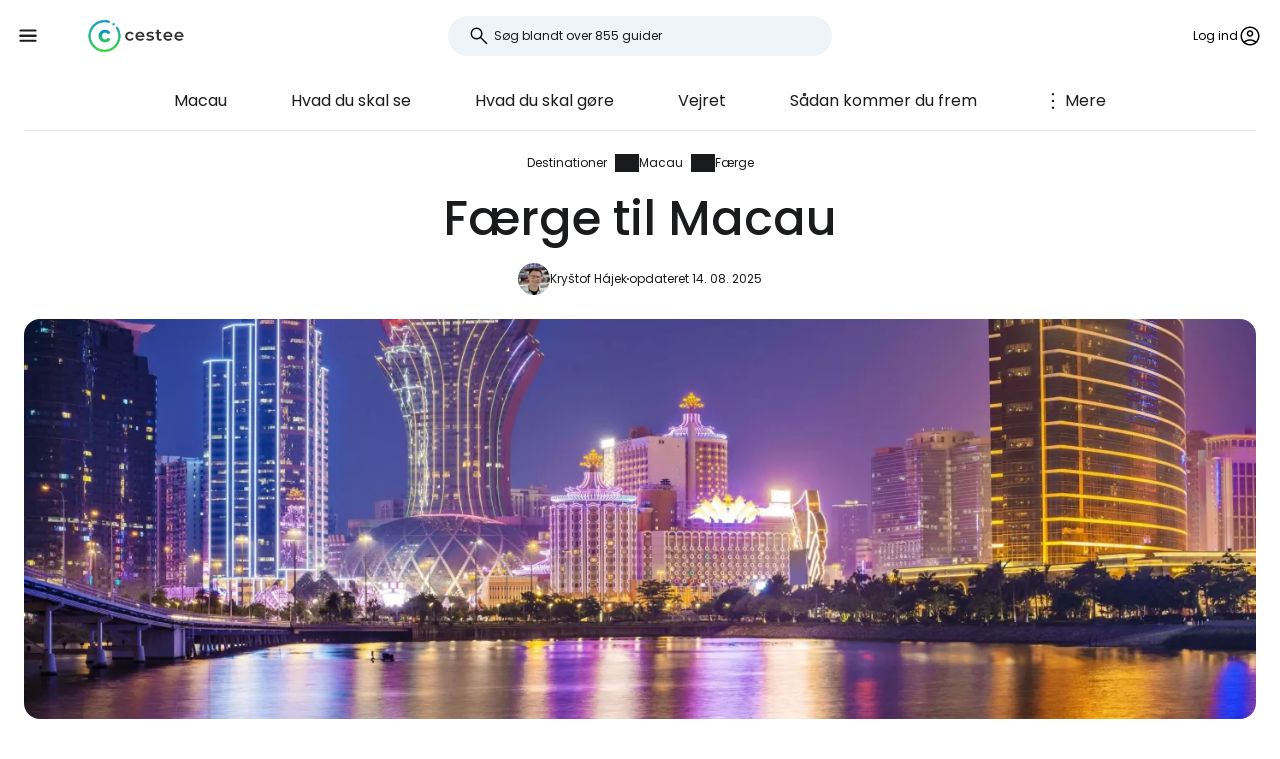

--- FILE ---
content_type: text/html; charset=utf-8
request_url: https://www.cestee.dk/destination/macau/faerge
body_size: 14416
content:
<!DOCTYPE html>
<html lang="da">
<head>
	<meta charset="utf-8">
	<meta name="viewport" content="width=device-width">

<title>Færge til Macau - ruter, havne og priser for 2026</title>
<meta name="description" content="Hvad er den korteste og hurtigste færgerute til Macau? Find ud af fartplaner, havne og priser for 2026."/>
	<meta property="og:title" content="Færge til Macau - ruter, havne og priser for 2026"/>
	<meta property="og:description" content="Hvad er den korteste og hurtigste færgerute til Macau? Find ud af fartplaner, havne og priser for 2026."/>
	<meta property="og:image:url" content="https://www.cestee.dk/images/07/11/711-1200.jpg" />
	<meta property="og:image:width" content="1200" />
	<meta property="og:image:height" content="1798.44" />
	<meta property="og:url" content="https://www.cestee.dk/destination/macau/faerge"/>
	<meta property="og:type" content="website"/>

	<link rel="icon" href="https://www.cestee.dk/favicon.ico" sizes="32x32">
	<link rel="icon" href="https://www.cestee.dk/assets/cestee-pictogram.svg" type="image/svg+xml">
	<link rel="apple-touch-icon" href="https://www.cestee.dk/assets/cestee-pictogram.png">
<link rel="canonical" href="https://www.cestee.dk/destination/macau/faerge" />
	<link rel="preload" as="font" type="font/woff2" href="/fonts/poppins-v20-latin-700.woff2" crossorigin />
	<link rel="preload" as="font" type="font/woff2" href="/fonts/poppins-v20-latin-regular.woff2" crossorigin />
	<link rel="stylesheet" href="/dist/main.css?v=8fa79434" media="screen">
</head>

<body class="front">
	<noscript><iframe src="https://www.googletagmanager.com/ns.html?id=GTM-W6XBZ6KR" height="0" width="0" style="display:none;visibility:hidden"></iframe></noscript>
	<div class="flash-container" id="snippet--flashes">
	</div>

<div class="overlay overlay--search">
	<form action="/destination/macau/faerge" method="post" id="frm-search-form" class="search search--open">
		<label for="header-search-input" class="search__label overlay-close"><svg class="icon-arrow-back"><use xlink:href="/assets/icons.svg?v=6d84e4ea#icon-arrow-back"></use></svg>
</label>
		<div class="autocomplete-form"><input type="text" name="search" class="autocompleteForm__input search__input autocomplete" placeholder="Søg blandt over 855 guider" data-autocomplete-url="/api/v1/search?query=__q__" data-extras="type" id="frm-search-form-search"><input type="hidden" name="search-id"><input type="hidden" name="search-extras" id="frm-search-form-search-hidden"></div>
	<input type="hidden" name="_do" value="search-form-submit"></form>
</div>
	<div class="navbar">
		<div class="navbar__left">
			<button class="navbar__toggle" role="button" aria-expanded="false" aria-controls="menu">
				<svg class="nav__menu-icon" xmlns="http://www.w3.org/2000/svg" width="50" height="50" viewBox="0 0 50 50">
					<title>Toggle Menu</title>
					<g>
						<line class="nav__menu-icon__bar" x1="13" y1="16.5" x2="37" y2="16.5"></line>
						<line class="nav__menu-icon__bar" x1="13" y1="24.5" x2="37" y2="24.5"></line>
						<line class="nav__menu-icon__bar" x1="13" y1="24.5" x2="37" y2="24.5"></line>
						<line class="nav__menu-icon__bar" x1="13" y1="32.5" x2="37" y2="32.5"></line>
						<circle class="nav__menu-icon__circle" r="23" cx="25" cy="25"></circle>
					</g>
				</svg>
			</button>
			<a href="/" class="navbar__logo" aria-label="Cestee home page">
				<img fetchpriority="high" src="/assets/cestee-logo-new.svg" alt="Cestee logo">
			</a>
		</div>

		<div class="navbar__search">
<div class="search search--placeholder">
	<label class="search__label"><svg class="icon-search"><use xlink:href="/assets/icons.svg?v=6d84e4ea#icon-search"></use></svg>
</label>
	<input type="text" class="search__input" placeholder="Søg blandt over 855 guider">
	<span class="search__shortcut"></span>
</div>		</div>

		<div id="snippet--navbarRight" class="navbar__right">

			<button class="header__account" onclick="document.querySelector('.overlay--sign').classList.add('overlay--show')">
				<span>Log ind</span>
<svg class="icon-account"><use xlink:href="/assets/icons.svg?v=6d84e4ea#icon-account"></use></svg>
			</button>

		</div>

		<nav id="nav" class="navbar__nav nav nav--open">
			<div class="nav__inner">
				<div class="nav__section">
					<ul class="nav__list">
						<li class="nav__item">
							<a href="/destination" class="nav__link nav__link--active">
<svg class="icon-map"><use xlink:href="/assets/icons.svg?v=6d84e4ea#icon-map"></use></svg>
								<span>Destinationer</span>
							</a>
						</li>
						<li class="nav__item">
							<a href="/lufthavn" class="nav__link">
<svg class="icon-flight_land"><use xlink:href="/assets/icons.svg?v=6d84e4ea#icon-flight_land"></use></svg>
								<span>Lufthavne</span>
							</a>
						</li>
						<li class="nav__item">
							<a href="/flyselskab" class="nav__link">
<svg class="icon-airline"><use xlink:href="/assets/icons.svg?v=6d84e4ea#icon-airline"></use></svg>
								<span>Flyselskaber</span>
							</a>
						</li>
					</ul>
				</div>

				<div class="nav__section">
					<ul class="nav__list">
						<li class="nav__item">
							<a class="nav__link" href="/tilbud">
<svg class="icon-airplane-ticket"><use xlink:href="/assets/icons.svg?v=6d84e4ea#icon-airplane-ticket"></use></svg>
								<span>Tilbud</span>
							</a>
						</li>
						<li class="nav__item">
							<a href="/rabatkode" class="nav__link">
<svg class="icon-redeem"><use xlink:href="/assets/icons.svg?v=6d84e4ea#icon-redeem"></use></svg>
								<span>Kampagnekoder</span>
							</a>
						</li>
					</ul>
				</div>

				<div class="nav__section">
					<ul class="nav__list">
						<li class="nav__item">
							<a href="/blog" class="nav__link">
<svg class="icon-book"><use xlink:href="/assets/icons.svg?v=6d84e4ea#icon-book"></use></svg>
								<span>Blog</span>
							</a>
						</li>
						<li class="nav__item">
							<a href="/anmeldelser" class="nav__link">
<svg class="icon-reviews"><use xlink:href="/assets/icons.svg?v=6d84e4ea#icon-reviews"></use></svg>
								<span>Anmeldelser</span>
							</a>
						</li>
					</ul>
				</div>
			</div>
		</nav>
	</div>


	<div id="snippet--content" class="content">
<nav class="more-nav">
	<div class="more-nav__inner">
		<div role="button" class="more-nav__close"><span>Luk</span>
<svg class="icon-close"><use xlink:href="/assets/icons.svg?v=6d84e4ea#icon-close"></use></svg>
		</div>

		<ul class="more-nav__list more-nav__list--primary">
			<li class="more-nav__item">
				<a href="/destination/macau" class="more-nav__link">Macau</a>
			</li>

			<li class="more-nav__item">
				<a href="/destination/macau/hvad-man-kan-se" class="more-nav__link">Hvad du skal se</a>
			</li>

				<li class="more-nav__item">
					<a href="/destination/macau/hvad-du-skal-gore" class="more-nav__link">Hvad du skal gøre</a>
				</li>
				<li class="more-nav__item">
					<a href="/destination/macau/vejret" class="more-nav__link">Vejret</a>
				</li>
				<li class="more-nav__item">
					<a href="/destination/macau/sadan-kommer-du-frem" class="more-nav__link">Sådan kommer du frem</a>
				</li>
				<li class="more-nav__item">
					<a href="/destination/macau/sadan-kommer-du-rundt" class="more-nav__link">Sådan kommer du rundt</a>
				</li>
				<li class="more-nav__item more-nav__item--active">
					<a href="/destination/macau/faerge" class="more-nav__link">Færge</a>
				</li>
				<li class="more-nav__item">
					<a href="/destination/macau/indkvartering" class="more-nav__link">Indkvartering</a>
				</li>
				<li class="more-nav__item">
					<a href="/destination/macau/valuta" class="more-nav__link">Valuta</a>
				</li>
				<li class="more-nav__item">
					<a href="/destination/macau/mad" class="more-nav__link">Mad</a>
				</li>
				<li class="more-nav__item">
					<a href="/destination/macau/kort" class="more-nav__link">Kort</a>
				</li>
				<li class="more-nav__item">
					<a href="/destination/macau/kultur" class="more-nav__link">Kultur</a>
				</li>
				<li class="more-nav__item">
					<a href="/destination/macau/sikkerhed" class="more-nav__link">Sikkerhed</a>
				</li>
				<li class="more-nav__item">
					<a href="/destination/macau/visum" class="more-nav__link">Visum</a>
				</li>
				<li class="more-nav__item">
					<a href="/destination/macau/internet" class="more-nav__link">Internet</a>
				</li>

			<li class="more-nav__item more-nav__item--more">
				<button class="more-nav__link">
<svg class="icon-more_vert"><use xlink:href="/assets/icons.svg?v=6d84e4ea#icon-more_vert"></use></svg>
					<span>Mere</span></button>
			</li>
		</ul>
		<ul class="more-nav__list more-nav__list--secondary">
		</ul>
	</div>
</nav>

<script>
	function initSubNav (navElement) {
		const listPrimary = navElement.querySelector('[class*=__list--primary]');
		const listSecondary = navElement.querySelector('[class*=__list--secondary]');
		const listItems = listPrimary.querySelectorAll('[class*=__item]:not([class*=__item--more])');
		const moreBtn = listPrimary.querySelector('[class*=__item--more]');
		const closeBtn = navElement.querySelector('[class*=__close]');

		navElement.classList.add('--jsfied');

		const doAdapt = () => {
			moreBtn.classList.remove('--hidden');
			listItems.forEach((item) => {
				item.classList.remove('--hidden');
				listSecondary.innerHTML = '';
			});

			let stopWidth = moreBtn.offsetWidth;
			moreBtn.classList.add('--hidden');
			const listWidth = listPrimary.offsetWidth;
			listItems.forEach((item) => {
				if (listWidth >= stopWidth + item.offsetWidth) {
					stopWidth += item.offsetWidth;
				} else {
					listSecondary.insertAdjacentElement('beforeend', item.cloneNode(true));
					item.classList.add('--hidden');
					moreBtn.classList.remove('--hidden');
				}
			});
		};

		moreBtn.addEventListener('click', (e) => {
			e.preventDefault();
			navElement.classList.toggle('--open');
			moreBtn.setAttribute('aria-expanded', listPrimary.classList.contains('--open'));
		});

		closeBtn.addEventListener('click', () => {
			navElement.classList.toggle('--open');
		});

		doAdapt();
		window.addEventListener('resize', doAdapt);
	}

	initSubNav(document.querySelector('.more-nav'));

</script>	<div class="header">
		<div class="container">
<ol class="breadcrumbs">
		<li>
				<a href="https://www.cestee.dk/destination">
					Destinationer
				</a>
		</li>
		<li>
				<a href="https://www.cestee.dk/destination/macau">
					Macau
				</a>
		</li>
		<li>
				<a href="https://www.cestee.dk/destination/macau/faerge">
					Færge
				</a>
		</li>
</ol>
			<h1>Færge til Macau</h1>
			<div class="post-meta">
				<div class="post-meta__image">
<div class="img-container"> <picture> <source type="image/webp" srcset=" /images/30/68/203068-80w.webp 80w, /images/30/68/203068-160w.webp 160w, /images/30/68/203068-240w.webp 240w, /images/30/68/203068-320w.webp 320w " sizes=" 48px " > <img loading="lazy" src="/images/30/68/203068-920w.webp" alt="" width="100%" height="100%" srcset=" /images/30/68/203068-80w.webp 80w, /images/30/68/203068-160w.webp 160w, /images/30/68/203068-240w.webp 240w, /images/30/68/203068-320w.webp 320w " sizes="48px" > </picture> </div>				</div>
				<div class="post-meta__content meta">
					<a class="meta" href="/om-os#krystof">Kryštof Hájek</a>
					<span class="meta">opdateret 14. 08. 2025</span>
				</div>
			</div>

			<div class="header__image">
<div class="img-container"> <picture> <source type="image/webp" srcset=" /images/07/11/711-240w.webp 240w, /images/07/11/711-320w.webp 320w, /images/07/11/711-560w.webp 560w, /images/07/11/711-840w.webp 840w, /images/07/11/711-920w.webp 920w, /images/07/11/711-1440w.webp 1440w, /images/07/11/711-1840w.webp 1840w, /images/07/11/711-2160w.webp 2160w, /images/07/11/711-2560w.webp 2560w " sizes=" auto " > <img loading="eager" src="/images/07/11/711-920w.webp" alt="Macau" width="100%" height="100%" srcset=" /images/07/11/711-240w.webp 240w, /images/07/11/711-320w.webp 320w, /images/07/11/711-560w.webp 560w, /images/07/11/711-840w.webp 840w, /images/07/11/711-920w.webp 920w, /images/07/11/711-1440w.webp 1440w, /images/07/11/711-1840w.webp 1840w, /images/07/11/711-2160w.webp 2160w, /images/07/11/711-2560w.webp 2560w " sizes="auto" > </picture> </div>			</div>
		</div>
	</div>

	<div class="container container--aside">
		<aside class="container__aside with-submenu">
			<div data-outline data-headline="Indholdsfortegnelse"></div>
<div class="plug-container plug-container--sticky">
	<script async src="https://pagead2.googlesyndication.com/pagead/js/adsbygoogle.js?client=ca-pub-1580156987835548" crossorigin="anonymous"></script>

	<div class="ad-full-bleed">
		<ins class="adsbygoogle"
			style="display:block"
			data-ad-client="ca-pub-1580156987835548"
			data-ad-slot="8525362169"
			data-ad-format="auto"
			data-full-width-responsive="true"
		></ins>
	</div>
	<script>
		(adsbygoogle = window.adsbygoogle || []).push({});
	</script>
</div>
		</aside>

		<main class="container__main">
			<div class="mb-xs" data-outline-content>
				<p>Selv om Macau er forbundet med Hongkong via en vejbro og endda deler en normal landegrænse med Kina, spiller skibsfart en vigtig rolle.</p>

<p>Især fra Macau til Hongkong er færger den hurtigste og mest bekvemme transportform.</p>

<p>Mod det kinesiske fastland er der hyppig skibsfart til Shenzhen eller fra de indre havne i det smalle stræde mellem Macao og Kina, hvor færgerne hovedsageligt sejler til Zhuhai.</p>

<p><a href="https://www.booking.com/country/mo.en-gb.html?aid=2405298;label=p-macao-trajekt" class="button" target="blank"><span><span>De 10 bedste hoteller i Macau</span></span></a></p>

<p>Når man rejser fra Macau til Hongkong eller omvendt, skal man altid igennem paskontrol på begge sider. Selv om begge byer formelt er en del af Kina, er de to autonome regioner med deres egne regler, så du kan ikke rejse mellem byerne uden pas.</p>

<h2>Færger fra Macau til Hongkong</h2>

<p>Den travleste skibsfart går til den særlige administrative region Hongkong, som er nabo til Macau.</p>

<ul>
	<li><strong><a href="https://www.booking.com/country/mo.en-gb.html?aid=2405298;label=p-macao-trajekt-odr" target="_blank">De 10 bedste hoteller med kasinoer i Macau</a></strong></li>
	<li><a href="https://www.booking.com/country/hk.en-gb.html?aid=2405298;label=p-macao-trajekt-odr" target="_blank"><strong>De 10 bedste hoteller i Hongkong</strong></a></li>
</ul>

<p>Færger er betydeligt hurtigere end busser, og immigrationsprocedurerne er som regel mere bekvemme og bedre organiseret end ved rejser med bus.</p>

<h3>Rejseruter og rederier</h3>

<p>Der er altid to anløbshavne i Macau og Hongkong. Du kan finde et nøjagtigt kort nedenfor.</p>

<p>Der er to selskaber, som sejler regelmæssigt mellem Macau og Hongkong.</p>

<ul>
	<li><strong>Turbojet</strong> - officiel hjemmeside, online billetbestilling, køreplaner: <span data-macro="true" translate="no"><a href="https://www.turbojet.com.hk/en/routing-sailing-schedule/hong-kong-macau/sailing-schedule-fares.aspx" target="_blank">turbojet.com.hk</a></span></li>
	<li><strong>Cotai</strong> <strong>Water</strong> <strong>Jet</strong> - officiel hjemmeside, online billetbestilling, køreplaner: <span data-macro="true" translate="no"><a href="https://www.cotaiwaterjet.com/" target="_blank">cotaiwaterjet.com</a></span></li>
</ul>

<p><div class="contgal contgal--2 image-gallery"><div class="contgal__item"><a class="gallery-item" href="/images/22/33/152233-2560.jpeg" data-at-80="/images/22/33/152233-80.jpeg" data-at-160="/images/22/33/152233-160.jpeg" data-at-240="/images/22/33/152233-240.jpeg" data-at-280="/images/22/33/152233-280.jpeg" data-at-320="/images/22/33/152233-320.jpeg" data-at-560="/images/22/33/152233-560.jpeg" data-at-840="/images/22/33/152233-840.jpeg" data-at-920="/images/22/33/152233-920.jpeg" data-at-1200="/images/22/33/152233-1200.jpeg" data-at-1440="/images/22/33/152233-1440.jpeg" data-at-1840="/images/22/33/152233-1840.jpeg" data-at-2160="/images/22/33/152233-2160.jpeg" data-at-2560="/images/22/33/152233-2560.jpeg" > <div class="img-container"> <picture> <source type="image/webp" srcset=" /images/22/33/152233-240w.webp 240w, /images/22/33/152233-320w.webp 320w, /images/22/33/152233-560w.webp 560w, /images/22/33/152233-840w.webp 840w, /images/22/33/152233-920w.webp 920w, /images/22/33/152233-1440w.webp 1440w, /images/22/33/152233-1840w.webp 1840w, /images/22/33/152233-2160w.webp 2160w, /images/22/33/152233-2560w.webp 2560w " sizes=" (min-width: 1200px) 800px , calc(100% - 2.5rem) " > <img loading="lazy" src="/images/22/33/152233-920w.webp" alt="Turbojet" width="100%" height="100%" srcset=" /images/22/33/152233-240w.webp 240w, /images/22/33/152233-320w.webp 320w, /images/22/33/152233-560w.webp 560w, /images/22/33/152233-840w.webp 840w, /images/22/33/152233-920w.webp 920w, /images/22/33/152233-1440w.webp 1440w, /images/22/33/152233-1840w.webp 1840w, /images/22/33/152233-2160w.webp 2160w, /images/22/33/152233-2560w.webp 2560w " sizes="(min-width: 1200px) 800px, calc(100% - 2.5rem)" > </picture> </div> </a> <span>Turbojet</span></div><div class="contgal__item"><a class="gallery-item" href="/images/22/28/152228-2560.jpeg" data-at-80="/images/22/28/152228-80.jpeg" data-at-160="/images/22/28/152228-160.jpeg" data-at-240="/images/22/28/152228-240.jpeg" data-at-280="/images/22/28/152228-280.jpeg" data-at-320="/images/22/28/152228-320.jpeg" data-at-560="/images/22/28/152228-560.jpeg" data-at-840="/images/22/28/152228-840.jpeg" data-at-920="/images/22/28/152228-920.jpeg" data-at-1200="/images/22/28/152228-1200.jpeg" data-at-1440="/images/22/28/152228-1440.jpeg" data-at-1840="/images/22/28/152228-1840.jpeg" data-at-2160="/images/22/28/152228-2160.jpeg" data-at-2560="/images/22/28/152228-2560.jpeg" > <div class="img-container"> <picture> <source type="image/webp" srcset=" /images/22/28/152228-240w.webp 240w, /images/22/28/152228-320w.webp 320w, /images/22/28/152228-560w.webp 560w, /images/22/28/152228-840w.webp 840w, /images/22/28/152228-920w.webp 920w, /images/22/28/152228-1440w.webp 1440w, /images/22/28/152228-1840w.webp 1840w, /images/22/28/152228-2160w.webp 2160w, /images/22/28/152228-2560w.webp 2560w " sizes=" (min-width: 1200px) 800px , calc(100% - 2.5rem) " > <img loading="lazy" src="/images/22/28/152228-920w.webp" alt="Cotai vandstråle" width="100%" height="100%" srcset=" /images/22/28/152228-240w.webp 240w, /images/22/28/152228-320w.webp 320w, /images/22/28/152228-560w.webp 560w, /images/22/28/152228-840w.webp 840w, /images/22/28/152228-920w.webp 920w, /images/22/28/152228-1440w.webp 1440w, /images/22/28/152228-1840w.webp 1840w, /images/22/28/152228-2160w.webp 2160w, /images/22/28/152228-2560w.webp 2560w " sizes="(min-width: 1200px) 800px, calc(100% - 2.5rem)" > </picture> </div> </a> <span>Cotai vandstråle</span></div></div></p>

<p>De to selskaber har forskellige hovedruter.</p>

<ul>
	<li><strong>Macau Outer Harbour <-> Hong Kong Sheung Wan</strong><ul>
		<li>Kun <a href="http://www.turbojet.com.hk/en/routing-sailing-schedule/hong-kong-macau/sailing-schedule-fares.aspx" target="_blank">Turbojet</a> kører på ruten</li>
		<li>Frekvens - 30 til 60 minutter</li>
		<li>Første skib fra både Macau og Hong Kong - 7:30</li>
		<li>Sidste skib fra Macau - 23:59</li>
		<li>Sidste båd fra Hong Kong - 23:30</li>
	</ul>
	</li>
	<li><strong>Macau Taipa <-> Hong Kong Sheung Wan</strong><ul>
		<li>Ruten betjenes hovedsageligt af <a href="http://www.cotaiwaterjet.com/">Cotai Water Jet</a>, og kun 1-2 forbindelser om dagen suppleres af <a href="http://www.turbojet.com.hk/en/routing-sailing-schedule/hong-kong-macau/sailing-schedule-fares.aspx" target="_blank">Turbojet</a></li>
		<li>Frekvens - 30 til 60 minutter</li>
		<li>Første båd fra Macau - 9:00 (Cotai)</li>
		<li>Første båd fra Hong Kong - 7:30 (Cotai)</li>
		<li>Sidste båd fra Macau - 22:30 (Cotai)</li>
		<li>Sidste båd fra Hong Kong - 23:59 (Cotai)</li>
	</ul>
	</li>
	<li><strong>Macau Taipa <-> Kowloon</strong><ul>
		<li>Kun <a href="http://www.turbojet.com.hk/en/routing-sailing-schedule/hong-kong-macau/sailing-schedule-fares.aspx" target="_blank">Turbojet</a> er på ruten</li>
		<li>Frekvens - 2-4 skibe om dagen</li>
	</ul>
	</li>
</ul>

<p><div class="iframe"><iframe src="https://www.google.com/maps/d/u/0/embed?mid=1ezepoVp0vTCNF3S7Y91WRKVfu02Zt1I&amp;amp;ehbc=2E312F" frameborder="0"></iframe></div></p>

<p>Cotai Water Jets rute fra Macau Taipa Port til <a href="/lufthavn/hong-kong-hkg">Hong Kong HKG</a> Airport er i øjeblikket indstillet.</p>

<h3>Hvor meget koster billetterne, og hvor kan jeg købe dem?</h3>

<p>Billetter til alle ruter med begge rederier koster det samme. Der er en lille forskel i priserne på de højere klasser, hvor Cotai Water Jet er billigere.</p>

<ul>
	<li>Økonomiklasse - sæder på nederste dæk </li>
	<li>Super Class (Turbojet) eller Cotai First (Cotai Water Jet) - mere komfortable sæder på øverste dæk med gratis snacks (svarende til flymad)</li>
</ul>

<p><div class="contgal contgal--1 image-gallery"><div class="contgal__item"><a class="gallery-item" href="/images/22/29/152229-2560.jpeg" data-at-80="/images/22/29/152229-80.jpeg" data-at-160="/images/22/29/152229-160.jpeg" data-at-240="/images/22/29/152229-240.jpeg" data-at-280="/images/22/29/152229-280.jpeg" data-at-320="/images/22/29/152229-320.jpeg" data-at-560="/images/22/29/152229-560.jpeg" data-at-840="/images/22/29/152229-840.jpeg" data-at-920="/images/22/29/152229-920.jpeg" data-at-1200="/images/22/29/152229-1200.jpeg" data-at-1440="/images/22/29/152229-1440.jpeg" data-at-1840="/images/22/29/152229-1840.jpeg" data-at-2160="/images/22/29/152229-2160.jpeg" data-at-2560="/images/22/29/152229-2560.jpeg" > <div class="img-container"> <picture> <source type="image/webp" srcset=" /images/22/29/152229-240w.webp 240w, /images/22/29/152229-320w.webp 320w, /images/22/29/152229-560w.webp 560w, /images/22/29/152229-840w.webp 840w, /images/22/29/152229-920w.webp 920w, /images/22/29/152229-1440w.webp 1440w, /images/22/29/152229-1840w.webp 1840w, /images/22/29/152229-2160w.webp 2160w, /images/22/29/152229-2560w.webp 2560w " sizes=" (min-width: 1200px) 800px , calc(100% - 2.5rem) " > <img loading="lazy" src="/images/22/29/152229-920w.webp" alt="Skibets indre, Cotai-klassen" width="100%" height="100%" srcset=" /images/22/29/152229-240w.webp 240w, /images/22/29/152229-320w.webp 320w, /images/22/29/152229-560w.webp 560w, /images/22/29/152229-840w.webp 840w, /images/22/29/152229-920w.webp 920w, /images/22/29/152229-1440w.webp 1440w, /images/22/29/152229-1840w.webp 1840w, /images/22/29/152229-2160w.webp 2160w, /images/22/29/152229-2560w.webp 2560w " sizes="(min-width: 1200px) 800px, calc(100% - 2.5rem)" > </picture> </div> </a> <span>Skibets indre, Cotai-klassen</span></div></div></p>

<p>Der skelnes også mellem dag- og natpriser, og der er forskellige priser i weekenden og på hverdage.</p>

<table border="1">
	<tbody>
		<tr>
			<td> </td>
			<td>Økonomiklasse / Cotai-klasse<br />
			(Turbojet og Cotai Water Jet)</td>
			<td>Superklasse<br />
			(Turbojet)</td>
			<td>Cotai First<br />
			(Cotai)</td>
		</tr>
		<tr>
			<td>Dagligt krydstogt (hverdage)</td>
			<td><strong><span class="currency" data-currency="Svarer i øjeblikket til 143 kr eller 20 €">175 hkd</span></strong></td>
			<td><span class="currency" data-currency="Svarer i øjeblikket til 299 kr eller 40 €">365 hkd</span></td>
			<td><span class="currency" data-currency="Svarer i øjeblikket til 254 kr eller 34 €">310 hkd</span></td>
		</tr>
		<tr>
			<td>Daglige krydstogter (weekender og helligdage)</td>
			<td><strong><span class="currency" data-currency="Svarer i øjeblikket til 156 kr eller 21 €">190 hkd</span></strong></td>
			<td><span class="currency" data-currency="Svarer i øjeblikket til 323 kr eller 44 €">395 hkd</span></td>
			<td><span class="currency" data-currency="Svarer i øjeblikket til 269 kr eller 36 €">329 hkd</span></td>
		</tr>
		<tr>
			<td>Natkrydstogt</td>
			<td><strong><span class="currency" data-currency="Svarer i øjeblikket til 180 kr eller 25 €">220 hkd</span></strong></td>
			<td><span class="currency" data-currency="Svarer i øjeblikket til 339 kr eller 46 €">415 hkd</span></td>
			<td><span class="currency" data-currency="Svarer i øjeblikket til 295 kr eller 40 €">360 hkd</span></td>
		</tr>
	</tbody>
</table>

<p>På vej fra Macau til Hong Kong gælder de samme beløb i Macau pataca.</p>

<p>Når du køber en billet, får du tildelt et bestemt sæde på skibet, og det er ikke muligt at vælge et vinduessæde på forhånd.</p>

<p><div class="contgal contgal--3 image-gallery"><div class="contgal__item"><a class="gallery-item" href="/images/22/31/152231-2560.jpeg" data-at-80="/images/22/31/152231-80.jpeg" data-at-160="/images/22/31/152231-160.jpeg" data-at-240="/images/22/31/152231-240.jpeg" data-at-280="/images/22/31/152231-280.jpeg" data-at-320="/images/22/31/152231-320.jpeg" data-at-560="/images/22/31/152231-560.jpeg" data-at-840="/images/22/31/152231-840.jpeg" data-at-920="/images/22/31/152231-920.jpeg" data-at-1200="/images/22/31/152231-1200.jpeg" data-at-1440="/images/22/31/152231-1440.jpeg" data-at-1840="/images/22/31/152231-1840.jpeg" data-at-2160="/images/22/31/152231-2160.jpeg" data-at-2560="/images/22/31/152231-2560.jpeg" > <div class="img-container"> <picture> <source type="image/webp" srcset=" /images/22/31/152231-240w.webp 240w, /images/22/31/152231-320w.webp 320w, /images/22/31/152231-560w.webp 560w, /images/22/31/152231-840w.webp 840w, /images/22/31/152231-920w.webp 920w, /images/22/31/152231-1440w.webp 1440w, /images/22/31/152231-1840w.webp 1840w, /images/22/31/152231-2160w.webp 2160w, /images/22/31/152231-2560w.webp 2560w " sizes=" (min-width: 1200px) 800px , calc(100% - 2.5rem) " > <img loading="lazy" src="/images/22/31/152231-920w.webp" alt="Billetsalg på Turbojet" width="100%" height="100%" srcset=" /images/22/31/152231-240w.webp 240w, /images/22/31/152231-320w.webp 320w, /images/22/31/152231-560w.webp 560w, /images/22/31/152231-840w.webp 840w, /images/22/31/152231-920w.webp 920w, /images/22/31/152231-1440w.webp 1440w, /images/22/31/152231-1840w.webp 1840w, /images/22/31/152231-2160w.webp 2160w, /images/22/31/152231-2560w.webp 2560w " sizes="(min-width: 1200px) 800px, calc(100% - 2.5rem)" > </picture> </div> </a> <span>Billetsalg på Turbojet</span></div><div class="contgal__item"><a class="gallery-item" href="/images/22/21/152221-2560.jpeg" data-at-80="/images/22/21/152221-80.jpeg" data-at-160="/images/22/21/152221-160.jpeg" data-at-240="/images/22/21/152221-240.jpeg" data-at-280="/images/22/21/152221-280.jpeg" data-at-320="/images/22/21/152221-320.jpeg" data-at-560="/images/22/21/152221-560.jpeg" data-at-840="/images/22/21/152221-840.jpeg" data-at-920="/images/22/21/152221-920.jpeg" data-at-1200="/images/22/21/152221-1200.jpeg" data-at-1440="/images/22/21/152221-1440.jpeg" data-at-1840="/images/22/21/152221-1840.jpeg" data-at-2160="/images/22/21/152221-2160.jpeg" data-at-2560="/images/22/21/152221-2560.jpeg" > <div class="img-container"> <picture> <source type="image/webp" srcset=" /images/22/21/152221-240w.webp 240w, /images/22/21/152221-320w.webp 320w, /images/22/21/152221-560w.webp 560w, /images/22/21/152221-840w.webp 840w, /images/22/21/152221-920w.webp 920w, /images/22/21/152221-1440w.webp 1440w, /images/22/21/152221-1840w.webp 1840w, /images/22/21/152221-2160w.webp 2160w, /images/22/21/152221-2560w.webp 2560w " sizes=" (min-width: 1200px) 800px , calc(100% - 2.5rem) " > <img loading="lazy" src="/images/22/21/152221-920w.webp" alt="Billetkontorer ved Macau Taipa Port" width="100%" height="100%" srcset=" /images/22/21/152221-240w.webp 240w, /images/22/21/152221-320w.webp 320w, /images/22/21/152221-560w.webp 560w, /images/22/21/152221-840w.webp 840w, /images/22/21/152221-920w.webp 920w, /images/22/21/152221-1440w.webp 1440w, /images/22/21/152221-1840w.webp 1840w, /images/22/21/152221-2160w.webp 2160w, /images/22/21/152221-2560w.webp 2560w " sizes="(min-width: 1200px) 800px, calc(100% - 2.5rem)" > </picture> </div> </a> <span>Billetkontorer ved Macau Taipa Port</span></div><div class="contgal__item"><a class="gallery-item" href="/images/22/27/152227-2560.jpeg" data-at-80="/images/22/27/152227-80.jpeg" data-at-160="/images/22/27/152227-160.jpeg" data-at-240="/images/22/27/152227-240.jpeg" data-at-280="/images/22/27/152227-280.jpeg" data-at-320="/images/22/27/152227-320.jpeg" data-at-560="/images/22/27/152227-560.jpeg" data-at-840="/images/22/27/152227-840.jpeg" data-at-920="/images/22/27/152227-920.jpeg" data-at-1200="/images/22/27/152227-1200.jpeg" data-at-1440="/images/22/27/152227-1440.jpeg" data-at-1840="/images/22/27/152227-1840.jpeg" data-at-2160="/images/22/27/152227-2160.jpeg" data-at-2560="/images/22/27/152227-2560.jpeg" > <div class="img-container"> <picture> <source type="image/webp" srcset=" /images/22/27/152227-240w.webp 240w, /images/22/27/152227-320w.webp 320w, /images/22/27/152227-560w.webp 560w, /images/22/27/152227-840w.webp 840w, /images/22/27/152227-920w.webp 920w, /images/22/27/152227-1440w.webp 1440w, /images/22/27/152227-1840w.webp 1840w, /images/22/27/152227-2160w.webp 2160w, /images/22/27/152227-2560w.webp 2560w " sizes=" (min-width: 1200px) 800px , calc(100% - 2.5rem) " > <img loading="lazy" src="/images/22/27/152227-920w.webp" alt="Billet til Cotai Water Jet" width="100%" height="100%" srcset=" /images/22/27/152227-240w.webp 240w, /images/22/27/152227-320w.webp 320w, /images/22/27/152227-560w.webp 560w, /images/22/27/152227-840w.webp 840w, /images/22/27/152227-920w.webp 920w, /images/22/27/152227-1440w.webp 1440w, /images/22/27/152227-1840w.webp 1840w, /images/22/27/152227-2160w.webp 2160w, /images/22/27/152227-2560w.webp 2560w " sizes="(min-width: 1200px) 800px, calc(100% - 2.5rem)" > </picture> </div> </a> <span>Billet til Cotai Water Jet</span></div></div></p>

<h3>Hvordan foregår paskontrollen?</h3>

<p>Immigrationskontrollen er meget hurtig, og fordi den er placeret lige i havnebygningerne, er alt meget overskueligt.</p>

<p>Du skal igennem paskontrollen, før du går ind i venteområderne ved molen, og derefter efter ankomsten, før du forlader havnebygningen.</p>

<p>Den normale ventetid på begge sider af grænsen er <strong>5 til 10 minutter</strong>.</p>

<p><div class="contgal contgal--2 image-gallery"><div class="contgal__item"><a class="gallery-item" href="/images/22/30/152230-2560.jpeg" data-at-80="/images/22/30/152230-80.jpeg" data-at-160="/images/22/30/152230-160.jpeg" data-at-240="/images/22/30/152230-240.jpeg" data-at-280="/images/22/30/152230-280.jpeg" data-at-320="/images/22/30/152230-320.jpeg" data-at-560="/images/22/30/152230-560.jpeg" data-at-840="/images/22/30/152230-840.jpeg" data-at-920="/images/22/30/152230-920.jpeg" data-at-1200="/images/22/30/152230-1200.jpeg" data-at-1440="/images/22/30/152230-1440.jpeg" data-at-1840="/images/22/30/152230-1840.jpeg" data-at-2160="/images/22/30/152230-2160.jpeg" data-at-2560="/images/22/30/152230-2560.jpeg" > <div class="img-container"> <picture> <source type="image/webp" srcset=" /images/22/30/152230-240w.webp 240w, /images/22/30/152230-320w.webp 320w, /images/22/30/152230-560w.webp 560w, /images/22/30/152230-840w.webp 840w, /images/22/30/152230-920w.webp 920w, /images/22/30/152230-1440w.webp 1440w, /images/22/30/152230-1840w.webp 1840w, /images/22/30/152230-2160w.webp 2160w, /images/22/30/152230-2560w.webp 2560w " sizes=" (min-width: 1200px) 800px , calc(100% - 2.5rem) " > <img loading="lazy" src="/images/22/30/152230-920w.webp" alt="Paskontrol, Hong Kong" width="100%" height="100%" srcset=" /images/22/30/152230-240w.webp 240w, /images/22/30/152230-320w.webp 320w, /images/22/30/152230-560w.webp 560w, /images/22/30/152230-840w.webp 840w, /images/22/30/152230-920w.webp 920w, /images/22/30/152230-1440w.webp 1440w, /images/22/30/152230-1840w.webp 1840w, /images/22/30/152230-2160w.webp 2160w, /images/22/30/152230-2560w.webp 2560w " sizes="(min-width: 1200px) 800px, calc(100% - 2.5rem)" > </picture> </div> </a> <span>Paskontrol, Hong Kong</span></div><div class="contgal__item"><a class="gallery-item" href="/images/22/25/152225-2560.jpeg" data-at-80="/images/22/25/152225-80.jpeg" data-at-160="/images/22/25/152225-160.jpeg" data-at-240="/images/22/25/152225-240.jpeg" data-at-280="/images/22/25/152225-280.jpeg" data-at-320="/images/22/25/152225-320.jpeg" data-at-560="/images/22/25/152225-560.jpeg" data-at-840="/images/22/25/152225-840.jpeg" data-at-920="/images/22/25/152225-920.jpeg" data-at-1200="/images/22/25/152225-1200.jpeg" data-at-1440="/images/22/25/152225-1440.jpeg" data-at-1840="/images/22/25/152225-1840.jpeg" data-at-2160="/images/22/25/152225-2160.jpeg" data-at-2560="/images/22/25/152225-2560.jpeg" > <div class="img-container"> <picture> <source type="image/webp" srcset=" /images/22/25/152225-240w.webp 240w, /images/22/25/152225-320w.webp 320w, /images/22/25/152225-560w.webp 560w, /images/22/25/152225-840w.webp 840w, /images/22/25/152225-920w.webp 920w, /images/22/25/152225-1440w.webp 1440w, /images/22/25/152225-1840w.webp 1840w, /images/22/25/152225-2160w.webp 2160w, /images/22/25/152225-2560w.webp 2560w " sizes=" (min-width: 1200px) 800px , calc(100% - 2.5rem) " > <img loading="lazy" src="/images/22/25/152225-920w.webp" alt="Paskontrol Macau Taipa" width="100%" height="100%" srcset=" /images/22/25/152225-240w.webp 240w, /images/22/25/152225-320w.webp 320w, /images/22/25/152225-560w.webp 560w, /images/22/25/152225-840w.webp 840w, /images/22/25/152225-920w.webp 920w, /images/22/25/152225-1440w.webp 1440w, /images/22/25/152225-1840w.webp 1840w, /images/22/25/152225-2160w.webp 2160w, /images/22/25/152225-2560w.webp 2560w " sizes="(min-width: 1200px) 800px, calc(100% - 2.5rem)" > </picture> </div> </a> <span>Paskontrol Macau Taipa</span></div></div></p>

<h3>Hvordan kommer man til marinaerne?</h3>

<p>Hvor ligger Hongkongs og Macaus havne, og hvilke bus- eller metrolinjer kører til dem? Hvor køber man billetter eller transportkort?</p>

<p><div class="contgal contgal--1 image-gallery"><div class="contgal__item"><a class="gallery-item" href="/images/22/34/152234-2560.jpeg" data-at-80="/images/22/34/152234-80.jpeg" data-at-160="/images/22/34/152234-160.jpeg" data-at-240="/images/22/34/152234-240.jpeg" data-at-280="/images/22/34/152234-280.jpeg" data-at-320="/images/22/34/152234-320.jpeg" data-at-560="/images/22/34/152234-560.jpeg" data-at-840="/images/22/34/152234-840.jpeg" data-at-920="/images/22/34/152234-920.jpeg" data-at-1200="/images/22/34/152234-1200.jpeg" data-at-1440="/images/22/34/152234-1440.jpeg" data-at-1840="/images/22/34/152234-1840.jpeg" data-at-2160="/images/22/34/152234-2160.jpeg" data-at-2560="/images/22/34/152234-2560.jpeg" > <div class="img-container"> <picture> <source type="image/webp" srcset=" /images/22/34/152234-240w.webp 240w, /images/22/34/152234-320w.webp 320w, /images/22/34/152234-560w.webp 560w, /images/22/34/152234-840w.webp 840w, /images/22/34/152234-920w.webp 920w, /images/22/34/152234-1440w.webp 1440w, /images/22/34/152234-1840w.webp 1840w, /images/22/34/152234-2160w.webp 2160w, /images/22/34/152234-2560w.webp 2560w " sizes=" (min-width: 1200px) 800px , calc(100% - 2.5rem) " > <img loading="lazy" src="/images/22/34/152234-920w.webp" alt="Sheung Wan kaj" width="100%" height="100%" srcset=" /images/22/34/152234-240w.webp 240w, /images/22/34/152234-320w.webp 320w, /images/22/34/152234-560w.webp 560w, /images/22/34/152234-840w.webp 840w, /images/22/34/152234-920w.webp 920w, /images/22/34/152234-1440w.webp 1440w, /images/22/34/152234-1840w.webp 1840w, /images/22/34/152234-2160w.webp 2160w, /images/22/34/152234-2560w.webp 2560w " sizes="(min-width: 1200px) 800px, calc(100% - 2.5rem)" > </picture> </div> </a> <span>Sheung Wan kaj</span></div></div></p>

<ul>
	<li><strong>Macaus ydre havn</strong><ul>
		<li>Busstoppested "Terminal Marítimo De Passageiros" - linje 1A, 3, 3A, 10, 10B, 10X, 12, 17S, 28A, 28B, 29, 32, 56, 60, 102X, AP1</li>
	</ul>
	</li>
	<li><strong>Macau Taipa</strong><ul>
		<li>Busstoppested "Terminal Marítimo De Passageiros Da Taipa" - linje 26, 36, 51A, 73S, MT1, MT4</li>
		<li>"Terminal Marítimo Da Taipa" monorail-station</li>
	</ul>
	</li>
	<li><strong>Hong Kong Sheung Wan</strong><ul>
		<li>Sheung Wan metrostation - mørkeblå "Island Line"</li>
		<li>Busstoppested "Macau Ferry"<ul>
			<li><a href="https://mobile.citybus.com.hk/nwp3/?f=0&amp;l=1" target="_blank">citybus.com</a>.hk - linje 3A, 4, 4X, 7, 37B, 37X, 71, 71P, 90B, 91</li>
			<li><a href="https://search.kmb.hk/kmbwebsite/index.aspx?lang=en" target="_blank">search.kmb.hk</a> - linje 905, 905P, 914, 914X, 930, 930A, 930B, 930X, 948, 948B, 948P, 948X, 950, 952, 962X, 967, 969, 979, 982X</li>
		</ul>
		</li>
	</ul>
	</li>
	<li><strong>Hong Kong Kowloon</strong><ul>
		<li>"Austin" metrostation (450 meter) - brun "Tuen Ma Line"</li>
		<li>Tsim Sha Tsui metrostation (450 meter) - rød "Tsuen Wan Line"</li>
		<li>Busstoppested "China Ferry Terminal" - <a href="https://search.kmb.hk/kmbwebsite/index.aspx?lang=en" target="_blank">search.kmb.hk</a> (3C, 14, 238X)</li>
	</ul>
	</li>
</ul>

<p><div class="contgal contgal--2 image-gallery"><div class="contgal__item"><a class="gallery-item" href="/images/22/22/152222-2560.jpeg" data-at-80="/images/22/22/152222-80.jpeg" data-at-160="/images/22/22/152222-160.jpeg" data-at-240="/images/22/22/152222-240.jpeg" data-at-280="/images/22/22/152222-280.jpeg" data-at-320="/images/22/22/152222-320.jpeg" data-at-560="/images/22/22/152222-560.jpeg" data-at-840="/images/22/22/152222-840.jpeg" data-at-920="/images/22/22/152222-920.jpeg" data-at-1200="/images/22/22/152222-1200.jpeg" data-at-1440="/images/22/22/152222-1440.jpeg" data-at-1840="/images/22/22/152222-1840.jpeg" data-at-2160="/images/22/22/152222-2160.jpeg" data-at-2560="/images/22/22/152222-2560.jpeg" > <div class="img-container"> <picture> <source type="image/webp" srcset=" /images/22/22/152222-240w.webp 240w, /images/22/22/152222-320w.webp 320w, /images/22/22/152222-560w.webp 560w, /images/22/22/152222-840w.webp 840w, /images/22/22/152222-920w.webp 920w, /images/22/22/152222-1440w.webp 1440w, /images/22/22/152222-1840w.webp 1840w, /images/22/22/152222-2160w.webp 2160w, /images/22/22/152222-2560w.webp 2560w " sizes=" (min-width: 1200px) 800px , calc(100% - 2.5rem) " > <img loading="lazy" src="/images/22/22/152222-920w.webp" alt="Macau Taipa busstoppested" width="100%" height="100%" srcset=" /images/22/22/152222-240w.webp 240w, /images/22/22/152222-320w.webp 320w, /images/22/22/152222-560w.webp 560w, /images/22/22/152222-840w.webp 840w, /images/22/22/152222-920w.webp 920w, /images/22/22/152222-1440w.webp 1440w, /images/22/22/152222-1840w.webp 1840w, /images/22/22/152222-2160w.webp 2160w, /images/22/22/152222-2560w.webp 2560w " sizes="(min-width: 1200px) 800px, calc(100% - 2.5rem)" > </picture> </div> </a> <span>Macau Taipa busstoppested</span></div><div class="contgal__item"><a class="gallery-item" href="/images/22/32/152232-2560.jpeg" data-at-80="/images/22/32/152232-80.jpeg" data-at-160="/images/22/32/152232-160.jpeg" data-at-240="/images/22/32/152232-240.jpeg" data-at-280="/images/22/32/152232-280.jpeg" data-at-320="/images/22/32/152232-320.jpeg" data-at-560="/images/22/32/152232-560.jpeg" data-at-840="/images/22/32/152232-840.jpeg" data-at-920="/images/22/32/152232-920.jpeg" data-at-1200="/images/22/32/152232-1200.jpeg" data-at-1440="/images/22/32/152232-1440.jpeg" data-at-1840="/images/22/32/152232-1840.jpeg" data-at-2160="/images/22/32/152232-2160.jpeg" data-at-2560="/images/22/32/152232-2560.jpeg" > <div class="img-container"> <picture> <source type="image/webp" srcset=" /images/22/32/152232-240w.webp 240w, /images/22/32/152232-320w.webp 320w, /images/22/32/152232-560w.webp 560w, /images/22/32/152232-840w.webp 840w, /images/22/32/152232-920w.webp 920w, /images/22/32/152232-1440w.webp 1440w, /images/22/32/152232-1840w.webp 1840w, /images/22/32/152232-2160w.webp 2160w, /images/22/32/152232-2560w.webp 2560w " sizes=" (min-width: 1200px) 800px , calc(100% - 2.5rem) " > <img loading="lazy" src="/images/22/32/152232-920w.webp" alt="Sheung Wan Station" width="100%" height="100%" srcset=" /images/22/32/152232-240w.webp 240w, /images/22/32/152232-320w.webp 320w, /images/22/32/152232-560w.webp 560w, /images/22/32/152232-840w.webp 840w, /images/22/32/152232-920w.webp 920w, /images/22/32/152232-1440w.webp 1440w, /images/22/32/152232-1840w.webp 1840w, /images/22/32/152232-2160w.webp 2160w, /images/22/32/152232-2560w.webp 2560w " sizes="(min-width: 1200px) 800px, calc(100% - 2.5rem)" > </picture> </div> </a> <span>Sheung Wan Station</span></div></div></p>

<p>Octopus Transport Card, som du oplader med Hong Kong-billetter, kan købes på alle metrostationer ved billetskranken eller i en automat. For detaljerede oplysninger om billetpriser og betaling, se <a href="/destination/hong-kong/getting-around">Transport i Hongkong</a>.</p>

<p>Du kan købe et Macau Pass til dine Macau-billetter i minibutikkerne i ankomsthallerne i begge Macau-havne. For detaljerede oplysninger om billetpriser og betaling, se kapitlet <a href="/destination/macau/getting-around">Transport</a> i Macau.</p>

<p><div class="contgal contgal--1 image-gallery"><div class="contgal__item"><a class="gallery-item" href="/images/22/23/152223-2560.jpeg" data-at-80="/images/22/23/152223-80.jpeg" data-at-160="/images/22/23/152223-160.jpeg" data-at-240="/images/22/23/152223-240.jpeg" data-at-280="/images/22/23/152223-280.jpeg" data-at-320="/images/22/23/152223-320.jpeg" data-at-560="/images/22/23/152223-560.jpeg" data-at-840="/images/22/23/152223-840.jpeg" data-at-920="/images/22/23/152223-920.jpeg" data-at-1200="/images/22/23/152223-1200.jpeg" data-at-1440="/images/22/23/152223-1440.jpeg" data-at-1840="/images/22/23/152223-1840.jpeg" data-at-2160="/images/22/23/152223-2160.jpeg" data-at-2560="/images/22/23/152223-2560.jpeg" > <div class="img-container"> <picture> <source type="image/webp" srcset=" /images/22/23/152223-240w.webp 240w, /images/22/23/152223-320w.webp 320w, /images/22/23/152223-560w.webp 560w, /images/22/23/152223-840w.webp 840w, /images/22/23/152223-920w.webp 920w, /images/22/23/152223-1440w.webp 1440w, /images/22/23/152223-1840w.webp 1840w, /images/22/23/152223-2160w.webp 2160w, /images/22/23/152223-2560w.webp 2560w " sizes=" (min-width: 1200px) 800px , calc(100% - 2.5rem) " > <img loading="lazy" src="/images/22/23/152223-920w.webp" alt="Minimarked med salg af Macau Pass" width="100%" height="100%" srcset=" /images/22/23/152223-240w.webp 240w, /images/22/23/152223-320w.webp 320w, /images/22/23/152223-560w.webp 560w, /images/22/23/152223-840w.webp 840w, /images/22/23/152223-920w.webp 920w, /images/22/23/152223-1440w.webp 1440w, /images/22/23/152223-1840w.webp 1840w, /images/22/23/152223-2160w.webp 2160w, /images/22/23/152223-2560w.webp 2560w " sizes="(min-width: 1200px) 800px, calc(100% - 2.5rem)" > </picture> </div> </a> <span>Minimarked med salg af Macau Pass</span></div></div></p>

<p>Alternativt kan du betale i Macau med kontanter fra chaufføren (koster <span class="currency" data-currency="Svarer i øjeblikket til 5 kr eller 1 € eller 6 $">6 mop</span>). Du kan dog også betale med Hong Kong-dollars.</p>

<h2>Færger til det kinesiske fastland</h2>

<p>Bådforbindelsen til det kinesiske fastland er praktisk til en hurtig tur til Shenzhen eller Shekou, og også til at krydse fra centrum af Macau til centrum af Zhuhai via det indre stræde.</p>

<h3>Ruter og rederier</h3>

<p>Der er tre anløbshavne i Macau, hvorfra to selskaber tilbyder sejlads og transport til Kina.</p>

<ul>
	<li><strong>Turbojet</strong> - officiel hjemmeside, online billetbestilling, køreplaner: <span data-macro="true" translate="no"><a href="https://www.turbojet.com.hk/en/routing-sailing-schedule/hong-kong-macau/sailing-schedule-fares.aspx" target="_blank">turbojet.com.hk</a></span></li>
	<li><strong>Yuet Tung</strong> - den officielle hjemmeside er ikke i drift i øjeblikket, og billetsalg er kun muligt på molen.</li>
</ul>

<p>De to selskaber har forskellige backbone-ruter.</p>

<ul>
	<li><strong>Macau Outer Harbour <-> Shenzhen Shekou</strong><ul>
		<li>Kun <a href="http://www.turbojet.com.hk/en/routing-sailing-schedule/hong-kong-macau/sailing-schedule-fares.aspx" target="_blank">Turbojet</a> opererer på ruten</li>
		<li>Frekvens - 90 til 120 minutter</li>
	</ul>
	</li>
	<li><strong>Macau Outer Harbour <-> Shenzhen Lufthavn</strong><ul>
		<li>Kun <a href="http://www.turbojet.com.hk/en/routing-sailing-schedule/hong-kong-macau/sailing-schedule-fares.aspx" target="_blank">Turbojet</a> opererer på ruten</li>
		<li>Frekvens - 1x dagligt</li>
	</ul>
	</li>
	<li><strong>Macau Taipa <-> Shenzhen Shekou</strong><ul>
		<li>Kun Yuet Tung opererer på ruten</li>
		<li>Frekvens - 30 til 60 minutter</li>
	</ul>
	</li>
	<li><strong>Macau Taipa <-> Shenzhen Lufthavn</strong><ul>
		<li>Kun Yuet Tung flyver på ruten</li>
		<li>Frekvens - 3 gange om dagen</li>
	</ul>
	</li>
	<li><strong>Macau Indre Havn <-> </strong><strong>Zhuhai</strong><ul>
		<li>Kun Yuet Tung flyver på ruten</li>
		<li>Frekvens - 15 minutter</li>
	</ul>
	</li>
	<li><strong>Macau Indre Havn <-> </strong><strong>Wanzai</strong><ul>
		<li>Kun Yuet Tung sejler på ruten</li>
		<li>Frekvens - 15 minutter</li>
	</ul>
	</li>
</ul>

<h3>Hvor meget koster billetterne, og hvor kan jeg købe dem?</h3>

<p>Billetter til alle ruter til Shenzhen med Turbojet og Yuet Tung har samme priser. Vi viser priserne for en enkeltbillet.</p>

<ul>
	<li><strong>260 m</strong> op - hverdage</li>
	<li><strong>270 m</strong> op - weekender og helligdage</li>
</ul>

<p>Billetprisen fra Indre Havn til Zhuhai og Wanzai er <span class="currency" data-currency="Svarer i øjeblikket til 16 kr eller 3 € eller 20 $">20 mop</span>.</p>

			</div>
		</main>
	</div>

<div class="container">
	<div class="under-the-line">
		<i>Denne artikel kan indeholde affiliate-links, som vores redaktion kan tjene penge på, hvis du klikker på linket. Se vores side om <a href="/annonceringspolitik">reklamepolitik</a>.</i>
	</div>
</div>
	<div class="container container--aside">
		<div class="container__aside with-submenu">
<div class="plug-container plug-container--sticky">
	<script async src="https://pagead2.googlesyndication.com/pagead/js/adsbygoogle.js?client=ca-pub-1580156987835548" crossorigin="anonymous"></script>

	<div class="ad-full-bleed">
		<ins class="adsbygoogle"
			style="display:block"
			data-ad-client="ca-pub-1580156987835548"
			data-ad-slot="8525362169"
			data-ad-format="auto"
			data-full-width-responsive="true"
		></ins>
	</div>
	<script>
		(adsbygoogle = window.adsbygoogle || []).push({});
	</script>
</div>
		</div>

		<div class="container__main">
			<div id="snippet--comments">
<div id="snippet-comments-commentsDefault">
	<div class="container__main" id="kommentarer">
		<h2 class="mt-0">Er der nogen spørgsmål tilbage?</h2>
		<p class="mb-xs">Hvis du har spørgsmål eller kommentarer til artiklen...</p>

			<button role="button" class="comment-placeholder mb-sm" onclick="document.querySelector('.overlay--sign').classList.add('overlay--show')">
				<div class="avatar comment-placeholder__img">
					<img src="/assets/cestee-pictogram.svg" alt="">
				</div>
				<div class="comment-placeholder__input">
					Tilføj en kommentar...
				</div>
			</button>

		<h3 class="mb-xs mt-0">0 kommentarer</h3>
		<div>
		</div>
	</div>
</div>			</div>
		</div>
	</div>

<div class="container">
	<div class="related-topics">
		<h2>Relaterede emner</h2>
		<ul class="row link-list mb-xs">
			<li class="col-xs-12 col-sm-3 link-list__item">
				<a href="/destination/macau" class="link-list__link">Macau</a>
			</li>
			<li class="col-xs-12 col-sm-3 link-list__item">
				<a href="/destination/macau/hvad-man-kan-se" class="link-list__link">Hvad du skal se</a>
			</li>
			<li class="col-xs-12 col-sm-3 link-list__item">
				<a href="/destination/macau/hvad-du-skal-gore" class="link-list__link">Hvad du skal gøre</a>
			</li>
			<li class="col-xs-12 col-sm-3 link-list__item">
				<a href="/destination/macau/vejret" class="link-list__link">Vejret</a>
			</li>
			<li class="col-xs-12 col-sm-3 link-list__item">
				<a href="/destination/macau/sadan-kommer-du-frem" class="link-list__link">Sådan kommer du frem</a>
			</li>
			<li class="col-xs-12 col-sm-3 link-list__item">
				<a href="/destination/macau/sadan-kommer-du-rundt" class="link-list__link">Sådan kommer du rundt</a>
			</li>
			<li class="col-xs-12 col-sm-3 link-list__item">
				<a href="/destination/macau/faerge" class="link-list__link">Færge</a>
			</li>
			<li class="col-xs-12 col-sm-3 link-list__item">
				<a href="/destination/macau/indkvartering" class="link-list__link">Indkvartering</a>
			</li>
			<li class="col-xs-12 col-sm-3 link-list__item">
				<a href="/destination/macau/valuta" class="link-list__link">Valuta</a>
			</li>
			<li class="col-xs-12 col-sm-3 link-list__item">
				<a href="/destination/macau/mad" class="link-list__link">Mad</a>
			</li>
			<li class="col-xs-12 col-sm-3 link-list__item">
				<a href="/destination/macau/kort" class="link-list__link">Kort</a>
			</li>
			<li class="col-xs-12 col-sm-3 link-list__item">
				<a href="/destination/macau/kultur" class="link-list__link">Kultur</a>
			</li>
			<li class="col-xs-12 col-sm-3 link-list__item">
				<a href="/destination/macau/sikkerhed" class="link-list__link">Sikkerhed</a>
			</li>
			<li class="col-xs-12 col-sm-3 link-list__item">
				<a href="/destination/macau/visum" class="link-list__link">Visum</a>
			</li>
			<li class="col-xs-12 col-sm-3 link-list__item">
				<a href="/destination/macau/internet" class="link-list__link">Internet</a>
			</li>
		</ul>

	</div>
</div>	</div>

	<footer class="footer">
		<div class="footer__round"></div>
		<div class="container footer__container">
			<div class="footer__main">
				<div class="row">
					<div class="col-xs-12 col-md-9 mb-xs">
						<h2>Aktuelle guides</h2>
						<ul class="row link-list">
							<li class="col-xs-12 col-sm-4 link-list__item">
									<a href="/flyselskab/air-baltic" class="link-list__link">airBaltic</a>
							</li>
							<li class="col-xs-12 col-sm-4 link-list__item">
									<a href="/lufthavn/wien-vie" class="link-list__link">Wien VIE</a>
							</li>
							<li class="col-xs-12 col-sm-4 link-list__item">
									<a href="/flyselskab/ryanair" class="link-list__link">Ryanair</a>
							</li>
							<li class="col-xs-12 col-sm-4 link-list__item">
									<a href="/flyselskab/easyjet" class="link-list__link">easyJet</a>
							</li>
							<li class="col-xs-12 col-sm-4 link-list__item">
									<a href="/lufthavn/london-stansted-stn" class="link-list__link">London Stansted STN</a>
							</li>
							<li class="col-xs-12 col-sm-4 link-list__item">
									<a href="/lufthavn/milano-bergamo-bgy" class="link-list__link">Milano Bergamo BGY</a>
							</li>
							<li class="col-xs-12 col-sm-4 link-list__item">
									<a href="/destination/italien/sardinien" class="link-list__link">Sardinien</a>
							</li>
							<li class="col-xs-12 col-sm-4 link-list__item">
									<a href="/flyselskab/travel-service" class="link-list__link">Travel Service</a>
							</li>
							<li class="col-xs-12 col-sm-4 link-list__item">
									<a href="/lufthavn/rom-ciampino-cia" class="link-list__link">Rom Ciampino CIA</a>
							</li>
							<li class="col-xs-12 col-sm-4 link-list__item">
									<a href="/flyselskab/wizz-air" class="link-list__link">Wizz Air</a>
							</li>
							<li class="col-xs-12 col-sm-4 link-list__item">
									<a href="/lufthavn/rom-fiumicino-fco" class="link-list__link">Rom Fiumicino FCO</a>
							</li>
							<li class="col-xs-12 col-sm-4 link-list__item">
									<a href="/lufthavn/paris-charles-de-gaulle-cdg" class="link-list__link">Paris Charles de Gaulle CDG</a>
							</li>
							<li class="col-xs-12 col-sm-4 link-list__item">
									<a href="/destination/portugal/madeira" class="link-list__link">Madeira</a>
							</li>
							<li class="col-xs-12 col-sm-4 link-list__item">
									<a href="/destination/island" class="link-list__link">Island</a>
							</li>
							<li class="col-xs-12 col-sm-4 link-list__item">
									<a href="/destination/malta" class="link-list__link">Malta</a>
							</li>
							<li class="col-xs-12 col-sm-4 link-list__item">
									<a href="/destination/italien/venedig" class="link-list__link">Venedig</a>
							</li>
							<li class="col-xs-12 col-sm-4 link-list__item">
									<a href="/destination/albanien" class="link-list__link">Albanien</a>
							</li>
							<li class="col-xs-12 col-sm-4 link-list__item">
									<a href="/destination/cypern" class="link-list__link">Cypern</a>
							</li>
							<li class="col-xs-12 col-sm-4 link-list__item">
									<a href="/destination/spanien/mallorca" class="link-list__link">Mallorca</a>
							</li>
							<li class="col-xs-12 col-sm-4 link-list__item">
									<a href="/flyselskab/turkish-airlines" class="link-list__link">Turkish Airlines</a>
							</li>
							<li class="col-xs-12 col-sm-4 link-list__item">
									<a href="/destination/spanien/malaga" class="link-list__link">Malaga</a>
							</li>
						</ul>
					</div>

					<div class="col-xs-12 col-md-3 mb-xs">
						<h2>Cestee</h2>
						<ul class="row link-list">
							<li class="col-xs-12 link-list__item">
								<a href="/om-os" class="link-list__link">Om os</a>
							</li>
							<li class="col-xs-12 link-list__item">
								<a href="/kontakt" class="link-list__link">Kontakt</a>
							</li>
						</ul>
					</div>
				</div>
			</div>
			<div class="footer__bottom">
				<div class="footer__copy">
					<span>© 2026 Cestee.dk</span>

					<ul class="meta">
						<li><a href="/anvendelsesvilkaar">Vilkår</a></li>
						<li><a href="/privatlivspolitik">Privatlivets fred</a></li>
						<li><a href="/annonceringspolitik">Reklame</a></li>
					</ul>
				</div>

				<div class="footer__motto">
					<span class="footer__icon c-red"><svg class="icon-favorite"><use xlink:href="/assets/icons.svg?v=6d84e4ea#icon-favorite"></use></svg>
</span>
					<span>Af kærlighed til rejsen</span>
				</div>

				<div class="footer__dropdown">
					<div class="dropdown" style="width: 165px">
						<button class="dropdown__item dropdown__item--selected">
							<img loading="lazy" src="/assets/flags/1x1/dk.svg" alt="Flag">
							<span>cestee.dk</span>
<svg class="icon-expand_more"><use xlink:href="/assets/icons.svg?v=6d84e4ea#icon-expand_more"></use></svg>
						</button>
						<div class="dropdown__toggle">
							<div class="dropdown__items">
								<a href="https://www.cestee.com" type="button" class="dropdown__item">
									<img loading="lazy" src="/assets/flags/1x1/gb.svg" alt="Flag GB">
									<span>cestee.com</span>
								</a>
								<a href="https://www.cestee.sk" type="button" class="dropdown__item">
									<img loading="lazy" src="/assets/flags/1x1/sk.svg" alt="Flag SK">
									<span>cestee.sk</span>
								</a>
								<a href="https://www.cestee.pl" type="button" class="dropdown__item">
									<img loading="lazy" src="/assets/flags/1x1/pl.svg" alt="Flag PL">
									<span>cestee.pl</span>
								</a>
								<a href="https://www.cestee.de" type="button" class="dropdown__item">
									<img loading="lazy" src="/assets/flags/1x1/de.svg" alt="Flag DE">
									<span>cestee.de</span>
								</a>
								<a href="https://www.cestee.es" type="button" class="dropdown__item">
									<img loading="lazy" src="/assets/flags/1x1/es.svg" alt="Flag ES">
									<span>cestee.es</span>
								</a>
								<a href="https://www.cestee.gr" type="button" class="dropdown__item">
									<img loading="lazy" src="/assets/flags/1x1/gr.svg" alt="Flag GR">
									<span>cestee.gr</span>
								</a>
								<a href="https://www.cestee.fr" type="button" class="dropdown__item">
									<img loading="lazy" src="/assets/flags/1x1/fr.svg" alt="Flag FR">
									<span>cestee.fr</span>
								</a>
								<a href="https://www.cestee.it" type="button" class="dropdown__item">
									<img loading="lazy" src="/assets/flags/1x1/it.svg" alt="Flag IT">
									<span>cestee.it</span>
								</a>
								<a href="https://www.cestee.pt" type="button" class="dropdown__item">
									<img loading="lazy" src="/assets/flags/1x1/pt.svg" alt="Flag PT">
									<span>cestee.pt</span>
								</a>
								<a href="https://www.cestee.ee" type="button" class="dropdown__item">
									<img loading="lazy" src="/assets/flags/1x1/ee.svg" alt="Flag EE">
									<span>cestee.ee</span>
								</a>
								<a href="https://www.cestee.hu" type="button" class="dropdown__item">
									<img loading="lazy" src="/assets/flags/1x1/hu.svg" alt="Flag HU">
									<span>cestee.hu</span>
								</a>
								<a href="https://www.cestee.bg" type="button" class="dropdown__item">
									<img loading="lazy" src="/assets/flags/1x1/bg.svg" alt="Flag BG">
									<span>cestee.bg</span>
								</a>
								<a href="https://www.cestee.com.ua" type="button" class="dropdown__item">
									<img loading="lazy" src="/assets/flags/1x1/ua.svg" alt="Flag UA">
									<span>cestee.com.ua</span>
								</a>
								<a href="https://www.cestee.id" type="button" class="dropdown__item">
									<img loading="lazy" src="/assets/flags/1x1/id.svg" alt="Flag ID">
									<span>cestee.id</span>
								</a>
								<a href="https://www.cestee.ro" type="button" class="dropdown__item">
									<img loading="lazy" src="/assets/flags/1x1/ro.svg" alt="Flag RO">
									<span>cestee.ro</span>
								</a>
								<a href="https://www.cestee.lt" type="button" class="dropdown__item">
									<img loading="lazy" src="/assets/flags/1x1/lt.svg" alt="Flag LT">
									<span>cestee.lt</span>
								</a>
								<a href="https://www.cestee.se" type="button" class="dropdown__item">
									<img loading="lazy" src="/assets/flags/1x1/se.svg" alt="Flag SE">
									<span>cestee.se</span>
								</a>
								<a href="https://www.cestee.no" type="button" class="dropdown__item">
									<img loading="lazy" src="/assets/flags/1x1/no.svg" alt="Flag NO">
									<span>cestee.no</span>
								</a>
								<a href="https://www.cestee.com.tr" type="button" class="dropdown__item">
									<img loading="lazy" src="/assets/flags/1x1/tr.svg" alt="Flag TR">
									<span>cestee.com.tr</span>
								</a>
								<a href="http://cestee.cz" type="button" class="dropdown__item">
									<img loading="lazy" src="/assets/flags/1x1/cz.svg" alt="Flag CZ">
									<span>cestee.cz</span>
								</a>
							</div>
						</div>
					</div>
				</div>
			</div>
		</div>
	</footer>

	<div id="snippet--signOverlay" class="overlay overlay--sign overlay">
		<div class="overlay__inner">
			<button class="overlay__close overlay-close"><svg class="icon-close"><use xlink:href="/assets/icons.svg?v=6d84e4ea#icon-close"></use></svg>
</button>
<div class="container container--image">
	<div class="container__aside">
		<div class="p-relative" style="position: relative">
			<div class="img-container b-radius-lg">
				<div class="img-container"> <picture> <source type="image/webp" srcset=" /assets/header/sign-760w.webp 760w, /assets/header/sign-920w.webp 920w, /assets/header/sign-1200w.webp 1200w, /assets/header/sign-1600w.webp 1600w, /assets/header/sign-1920w.webp 1920w " sizes=" (min-width: 1300px) 1200px , 50vw " > <img loading="lazy" src="/assets/header/sign-920w.webp" alt="" width="100%" height="100%" srcset=" /assets/header/sign-760w.webp 760w, /assets/header/sign-920w.webp 920w, /assets/header/sign-1200w.webp 1200w, /assets/header/sign-1600w.webp 1600w, /assets/header/sign-1920w.webp 1920w " sizes="(min-width: 1300px) 1200px, 50vw" > </picture> </div>
			</div>
		</div>
	</div>
	<div class="container__main">
		<h1>Log ind på Cestee</h1>
		<p class="header__motto">... det verdensomspændende rejsefællesskab</p>

		<div class="mb-xs step__item--active">

			<button onclick="openOAuthPopup(&quot;https://www.cestee.dk/oauth/sign?provider=google&quot;)" role="button" class="button button--light button--block mb-xs">
				<svg class="icon-google"><use xlink:href="/assets/icons.svg?v=6d84e4ea#icon-google"></use></svg>

				Fortsæt med Google
			</button>

			<a onclick="openOAuthPopup(&quot;https://www.cestee.dk/oauth/sign?provider=facebook&quot;)" role="button" class="button button--light button--block mb-xs">
				<svg class="icon-facebook"><use xlink:href="/assets/icons.svg?v=6d84e4ea#icon-facebook"></use></svg>

				Fortsæt med Facebook
			</a>

			<button onclick="testF()" role="button" class="button button--outlined button--block">
				Fortsæt med e-mail
			</button>
		</div>
		<div class="step__item--hidden">
			<div class="mb-xxs"><div id="snippet-sign-signForm-signForm">
	<form action="/destination/macau/faerge" method="post" id="frm-sign-signForm-signForm" class="login ajax">

		<label for="frm-sign-signForm-signForm-email">
			<span>E-mail</span>
		</label>
		<input type="email" name="email" placeholder="Indtast din e-mail" id="frm-sign-signForm-signForm-email" required data-nette-rules='[{"op":":filled","msg":"Indtast venligst din e-mail"},{"op":":email","msg":"Please enter a valid email address."}]'>

		<label for="frm-sign-signForm-signForm-password">
			<span>Adgangskode</span>
		</label>
		<input type="password" name="password" placeholder="Indtast din adgangskode" id="frm-sign-signForm-signForm-password" required data-nette-rules='[{"op":":filled","msg":"Indtast venligst din adgangskode"}]'>

		<p class="mb-xxs">
			<a class="text-meta inverse-underline" href="/login/forgotten-password">Har du glemt din adgangskode?</a>
		</p>

		<input type="submit" name="_submit" value="Log ind" class="button red login__button">
	<input type="hidden" name="_do" value="sign-signForm-signForm-submit"></form>
</div></div>
			<p class="mb-xs">
				Har du ikke en rejsekonto endnu? <a href="/login/register">Tilmeld dig her</a>
			</p>
		</div>
	</div>

	<script>
		function openOAuthPopup(url) {
			const width = 600;
			const height = 700;
			const left = (screen.width - width) / 2;
			const top = (screen.height - height) / 2;

			const popup = window.open(url, 'OAuthPopup', `width=${ width },height=${ height },top=${ top },left=${ left }`);

			const interval = setInterval(() => {
				if (popup.closed) {
					clearInterval(interval);
					popup.close();
					naja.makeRequest('GET', "/destination/macau/faerge?oauth=1");
				}
			}, 500);
		}

		function testF() {
			let active = document.querySelector('.step__item--active');
			let hidden = document.querySelector('.step__item--hidden');

			active.classList.remove('step__item--active');
			active.classList.add('step__item--hidden');

			hidden.classList.remove('step__item--hidden');
			hidden.classList.add('step__item--active');
		}
	</script>

	<style>
		.step__item--hidden {
			display: none;
		}

		.step__item--active {
			display: block;
		}
	</style>
</div>		</div>
	</div>


	<script src="/assets/Naja.min.js"></script>
	<script src="/assets/main-1bc1f548.js" type="module"></script>


	<script>
		(function(w,d,s,l,i){ w[l]=w[l]||[];w[l].push({'gtm.start':
				new Date().getTime(),event:'gtm.js'});var f=d.getElementsByTagName(s)[0],
			j=d.createElement(s),dl=l!='dataLayer'?'&l='+l:'';j.async=true;j.src=
			'https://www.googletagmanager.com/gtm.js?id='+i+dl;f.parentNode.insertBefore(j,f);
		})(window,document,'script','dataLayer', "GTM-W6XBZ6KR");
	</script>

	<script src="/js/outline.js" defer async></script>

<script type="application/ld+json">{"@context":"https:\/\/schema.org","@graph":[{"@type":"BreadcrumbList","numberOfItems":3,"itemListElement":[{"@type":"ListItem","item":{"@type":"ItemList","name":"Destinationer","@id":"https:\/\/www.cestee.dk\/destination"},"position":1},{"@type":"ListItem","item":{"@type":"ItemList","name":"Macau","@id":"https:\/\/www.cestee.dk\/destination\/macau"},"position":2},{"@type":"ListItem","item":{"@type":"ItemList","name":"Færge","@id":"https:\/\/www.cestee.dk\/destination\/macau\/faerge"},"position":3}]},{"@type":"Article","headline":"Færge til Macau","publisher":{"@type":"Organization","name":"Cestee","url":"https:\/\/cestee.dk","logo":{"@type":"ImageObject","url":"https:\/\/cestee.dk\/assets\/cestee-logo-new.svg","width":600,"height":60}},"datePublished":"2024-01-26T09:43:45+00:00","dateModified":"2024-01-26T09:43:45+00:00","image":{"@type":"ImageObject","url":"https:\/\/www.cestee.dk\/images\/07\/11\/711-920.jpg"},"description":"Hvad er den korteste og hurtigste færgerute til Macau? Find ud af fartplaner, havne og priser for 2026.","mainEntityOfPage":{"@type":"WebPage","@id":"https:\/\/www.cestee.dk\/destination\/macau\/faerge"},"author":{"@type":"Person","name":"Kryštof Hájek","url":"https:\/\/www.cestujlevne.com\/cestovatele\/5262"},"commentCount":0,"comment":[]}]}</script>
</body>
</html>


--- FILE ---
content_type: text/html; charset=utf-8
request_url: https://www.google.com/maps/d/embed?mid=1ezepoVp0vTCNF3S7Y91WRKVfu02Zt1I&amp;ehbc=2E312F
body_size: 5777
content:
<!DOCTYPE html><html itemscope itemtype="http://schema.org/WebSite"><head><script nonce="_nN3q-Ahhov4ju-mahd08A">window['ppConfig'] = {productName: '06194a8f37177242d55a18e38c5a91c6', deleteIsEnforced:  false , sealIsEnforced:  false , heartbeatRate:  0.5 , periodicReportingRateMillis:  60000.0 , disableAllReporting:  false };(function(){'use strict';function k(a){var b=0;return function(){return b<a.length?{done:!1,value:a[b++]}:{done:!0}}}function l(a){var b=typeof Symbol!="undefined"&&Symbol.iterator&&a[Symbol.iterator];if(b)return b.call(a);if(typeof a.length=="number")return{next:k(a)};throw Error(String(a)+" is not an iterable or ArrayLike");}var m=typeof Object.defineProperties=="function"?Object.defineProperty:function(a,b,c){if(a==Array.prototype||a==Object.prototype)return a;a[b]=c.value;return a};
function n(a){a=["object"==typeof globalThis&&globalThis,a,"object"==typeof window&&window,"object"==typeof self&&self,"object"==typeof global&&global];for(var b=0;b<a.length;++b){var c=a[b];if(c&&c.Math==Math)return c}throw Error("Cannot find global object");}var p=n(this);function q(a,b){if(b)a:{var c=p;a=a.split(".");for(var d=0;d<a.length-1;d++){var e=a[d];if(!(e in c))break a;c=c[e]}a=a[a.length-1];d=c[a];b=b(d);b!=d&&b!=null&&m(c,a,{configurable:!0,writable:!0,value:b})}}
q("Object.is",function(a){return a?a:function(b,c){return b===c?b!==0||1/b===1/c:b!==b&&c!==c}});q("Array.prototype.includes",function(a){return a?a:function(b,c){var d=this;d instanceof String&&(d=String(d));var e=d.length;c=c||0;for(c<0&&(c=Math.max(c+e,0));c<e;c++){var f=d[c];if(f===b||Object.is(f,b))return!0}return!1}});
q("String.prototype.includes",function(a){return a?a:function(b,c){if(this==null)throw new TypeError("The 'this' value for String.prototype.includes must not be null or undefined");if(b instanceof RegExp)throw new TypeError("First argument to String.prototype.includes must not be a regular expression");return this.indexOf(b,c||0)!==-1}});function r(a,b,c){a("https://csp.withgoogle.com/csp/proto/"+encodeURIComponent(b),JSON.stringify(c))}function t(){var a;if((a=window.ppConfig)==null?0:a.disableAllReporting)return function(){};var b,c,d,e;return(e=(b=window)==null?void 0:(c=b.navigator)==null?void 0:(d=c.sendBeacon)==null?void 0:d.bind(navigator))!=null?e:u}function u(a,b){var c=new XMLHttpRequest;c.open("POST",a);c.send(b)}
function v(){var a=(w=Object.prototype)==null?void 0:w.__lookupGetter__("__proto__"),b=x,c=y;return function(){var d=a.call(this),e,f,g,h;r(c,b,{type:"ACCESS_GET",origin:(f=window.location.origin)!=null?f:"unknown",report:{className:(g=d==null?void 0:(e=d.constructor)==null?void 0:e.name)!=null?g:"unknown",stackTrace:(h=Error().stack)!=null?h:"unknown"}});return d}}
function z(){var a=(A=Object.prototype)==null?void 0:A.__lookupSetter__("__proto__"),b=x,c=y;return function(d){d=a.call(this,d);var e,f,g,h;r(c,b,{type:"ACCESS_SET",origin:(f=window.location.origin)!=null?f:"unknown",report:{className:(g=d==null?void 0:(e=d.constructor)==null?void 0:e.name)!=null?g:"unknown",stackTrace:(h=Error().stack)!=null?h:"unknown"}});return d}}function B(a,b){C(a.productName,b);setInterval(function(){C(a.productName,b)},a.periodicReportingRateMillis)}
var D="constructor __defineGetter__ __defineSetter__ hasOwnProperty __lookupGetter__ __lookupSetter__ isPrototypeOf propertyIsEnumerable toString valueOf __proto__ toLocaleString x_ngfn_x".split(" "),E=D.concat,F=navigator.userAgent.match(/Firefox\/([0-9]+)\./),G=(!F||F.length<2?0:Number(F[1])<75)?["toSource"]:[],H;if(G instanceof Array)H=G;else{for(var I=l(G),J,K=[];!(J=I.next()).done;)K.push(J.value);H=K}var L=E.call(D,H),M=[];
function C(a,b){for(var c=[],d=l(Object.getOwnPropertyNames(Object.prototype)),e=d.next();!e.done;e=d.next())e=e.value,L.includes(e)||M.includes(e)||c.push(e);e=Object.prototype;d=[];for(var f=0;f<c.length;f++){var g=c[f];d[f]={name:g,descriptor:Object.getOwnPropertyDescriptor(Object.prototype,g),type:typeof e[g]}}if(d.length!==0){c=l(d);for(e=c.next();!e.done;e=c.next())M.push(e.value.name);var h;r(b,a,{type:"SEAL",origin:(h=window.location.origin)!=null?h:"unknown",report:{blockers:d}})}};var N=Math.random(),O=t(),P=window.ppConfig;P&&(P.disableAllReporting||P.deleteIsEnforced&&P.sealIsEnforced||N<P.heartbeatRate&&r(O,P.productName,{origin:window.location.origin,type:"HEARTBEAT"}));var y=t(),Q=window.ppConfig;if(Q)if(Q.deleteIsEnforced)delete Object.prototype.__proto__;else if(!Q.disableAllReporting){var x=Q.productName;try{var w,A;Object.defineProperty(Object.prototype,"__proto__",{enumerable:!1,get:v(),set:z()})}catch(a){}}
(function(){var a=t(),b=window.ppConfig;b&&(b.sealIsEnforced?Object.seal(Object.prototype):b.disableAllReporting||(document.readyState!=="loading"?B(b,a):document.addEventListener("DOMContentLoaded",function(){B(b,a)})))})();}).call(this);
</script><title itemprop="name">Macau – Hong Kong Ferry Routes - Google My Maps</title><meta name="robots" content="noindex,nofollow"/><meta http-equiv="X-UA-Compatible" content="IE=edge,chrome=1"><meta name="viewport" content="initial-scale=1.0,minimum-scale=1.0,maximum-scale=1.0,user-scalable=0,width=device-width"/><meta name="description" itemprop="description" content="Macau – Hong Kong Ferry Routes"/><meta itemprop="url" content="https://www.google.com/maps/d/viewer?mid=1ezepoVp0vTCNF3S7Y91WRKVfu02Zt1I"/><meta itemprop="image" content="https://www.google.com/maps/d/thumbnail?mid=1ezepoVp0vTCNF3S7Y91WRKVfu02Zt1I"/><meta property="og:type" content="website"/><meta property="og:title" content="Macau – Hong Kong Ferry Routes - Google My Maps"/><meta property="og:description" content="Macau – Hong Kong Ferry Routes"/><meta property="og:url" content="https://www.google.com/maps/d/viewer?mid=1ezepoVp0vTCNF3S7Y91WRKVfu02Zt1I"/><meta property="og:image" content="https://www.google.com/maps/d/thumbnail?mid=1ezepoVp0vTCNF3S7Y91WRKVfu02Zt1I"/><meta property="og:site_name" content="Google My Maps"/><meta name="twitter:card" content="summary_large_image"/><meta name="twitter:title" content="Macau – Hong Kong Ferry Routes - Google My Maps"/><meta name="twitter:description" content="Macau – Hong Kong Ferry Routes"/><meta name="twitter:image:src" content="https://www.google.com/maps/d/thumbnail?mid=1ezepoVp0vTCNF3S7Y91WRKVfu02Zt1I"/><link rel="stylesheet" id="gmeviewer-styles" href="https://www.gstatic.com/mapspro/_/ss/k=mapspro.gmeviewer.ZPef100W6CI.L.W.O/am=AAAE/d=0/rs=ABjfnFU-qGe8BTkBR_LzMLwzNczeEtSkkw" nonce="4ZOqtTvMjKx4-NcaQSVdxQ"><link rel="stylesheet" href="https://fonts.googleapis.com/css?family=Roboto:300,400,500,700" nonce="4ZOqtTvMjKx4-NcaQSVdxQ"><link rel="shortcut icon" href="//www.gstatic.com/mapspro/images/favicon-001.ico"><link rel="canonical" href="https://www.google.com/mymaps/viewer?mid=1ezepoVp0vTCNF3S7Y91WRKVfu02Zt1I&amp;hl=en_US"></head><body jscontroller="O1VPAb" jsaction="click:cOuCgd;"><div class="c4YZDc HzV7m-b7CEbf SfQLQb-QClCJf-giiMnc SfQLQb-dIxMhd-bN97Pc-b3rLgd"><div class="jQhVs-haAclf"><div class="jQhVs-uMX1Ee-My5Dr-purZT-uDEFge"><div class="jQhVs-uMX1Ee-My5Dr-purZT-uDEFge-bN97Pc"><div class="jQhVs-uMX1Ee-My5Dr-purZT-uDEFge-Bz112c"></div><div class="jQhVs-uMX1Ee-My5Dr-purZT-uDEFge-fmcmS-haAclf"><div class="jQhVs-uMX1Ee-My5Dr-purZT-uDEFge-fmcmS">Open full screen to view more</div></div></div></div></div><div class="i4ewOd-haAclf"><div class="i4ewOd-UzWXSb" id="map-canvas"></div></div><div class="X3SwIb-haAclf NBDE7b-oxvKad"><div class="X3SwIb-i8xkGf"></div></div><div class="Te60Vd-ZMv3u dIxMhd-bN97Pc-b3rLgd"><div class="dIxMhd-bN97Pc-Tswv1b-Bz112c"></div><div class="dIxMhd-bN97Pc-b3rLgd-fmcmS">This map was created by a user. <a href="//support.google.com/mymaps/answer/3024454?hl=en&amp;amp;ref_topic=3188329" target="_blank">Learn how to create your own.</a></div><div class="dIxMhd-bN97Pc-b3rLgd-TvD9Pc" title="Close"></div></div><script nonce="_nN3q-Ahhov4ju-mahd08A">
  function _DumpException(e) {
    if (window.console) {
      window.console.error(e.stack);
    }
  }
  var _pageData = "[[1,null,null,null,null,null,null,null,null,null,\"at\",\"\",\"\",1769048572837,\"\",\"en_US\",false,[],\"https://www.google.com/maps/d/viewer?mid\\u003d1ezepoVp0vTCNF3S7Y91WRKVfu02Zt1I\",\"https://www.google.com/maps/d/embed?mid\\u003d1ezepoVp0vTCNF3S7Y91WRKVfu02Zt1I\\u0026ehbc\\u003d2E312F\",\"https://www.google.com/maps/d/edit?mid\\u003d1ezepoVp0vTCNF3S7Y91WRKVfu02Zt1I\",\"https://www.google.com/maps/d/thumbnail?mid\\u003d1ezepoVp0vTCNF3S7Y91WRKVfu02Zt1I\",null,null,true,\"https://www.google.com/maps/d/print?mid\\u003d1ezepoVp0vTCNF3S7Y91WRKVfu02Zt1I\",\"https://www.google.com/maps/d/pdf?mid\\u003d1ezepoVp0vTCNF3S7Y91WRKVfu02Zt1I\",\"https://www.google.com/maps/d/viewer?mid\\u003d1ezepoVp0vTCNF3S7Y91WRKVfu02Zt1I\",null,false,\"/maps/d\",\"maps/sharing\",\"//www.google.com/intl/en_US/help/terms_maps.html\",true,\"https://docs.google.com/picker\",null,false,null,[[[\"//www.gstatic.com/mapspro/images/google-my-maps-logo-regular-001.png\",143,25],[\"//www.gstatic.com/mapspro/images/google-my-maps-logo-regular-2x-001.png\",286,50]],[[\"//www.gstatic.com/mapspro/images/google-my-maps-logo-small-001.png\",113,20],[\"//www.gstatic.com/mapspro/images/google-my-maps-logo-small-2x-001.png\",226,40]]],1,\"https://www.gstatic.com/mapspro/_/js/k\\u003dmapspro.gmeviewer.en_US.knJKv4m5-eY.O/am\\u003dAAAE/d\\u003d0/rs\\u003dABjfnFWJ7eYXBrZ1WlLyBY6MwF9-imcrgg/m\\u003dgmeviewer_base\",null,null,true,null,\"US\",null,null,null,null,null,null,true],[\"mf.map\",\"1ezepoVp0vTCNF3S7Y91WRKVfu02Zt1I\",\"Macau – Hong Kong Ferry Routes\",null,[113.54131477185337,22.340180822587566,114.1641022474393,22.07922589127964],[113.5591375,22.298898100000002,114.16521590000002,22.1644106],[[null,\"g8YcABGONpo\",\"Turbojet Routes\",\"\",[[[\"https://mt.googleapis.com/vt/icon/name\\u003dicons/onion/1491-wht-line-blank.png\\u0026filter\\u003dffC2185B\"],null,1,1,[[[113.5780241,22.294088200000004,114.1526969,22.1674558]],\"0\",null,\"g8YcABGONpo\",[22.224317,114.0257598],[0,0],\"4B10034D8457D969\"],[[\"Macau Taipa \\u003c-\\u003e HK Sheung Wan\"]]],[[\"https://mt.googleapis.com/vt/icon/name\\u003dicons/onion/1491-wht-line-blank.png\\u0026filter\\u003dffE65100\"],null,1,1,[[[113.57815540000001,22.298572900000003,114.16521590000002,22.1671976]],\"0\",null,\"g8YcABGONpo\",[22.2053108,114.0022815],[0,0],\"4B1005136D3CDB1C\"],[[\"Macau Taipa \\u003c-\\u003e HK Kowloon\"]]],[[\"https://mt.googleapis.com/vt/icon/name\\u003dicons/onion/1491-wht-line-blank.png\\u0026filter\\u003dffEC0000\"],null,1,1,[[[113.5597603,22.2933159,114.1526969,22.1831103]],\"0\",null,\"g8YcABGONpo\",[22.2293844,114.0348471],[0,0],\"4B10078AF7A0496F\"],[[\"Macau Outer \\u003c-\\u003e HK Sheung Wan\"]]]],null,null,true,null,null,null,null,[[\"g8YcABGONpo\",1,null,null,null,\"https://www.google.com/maps/d/kml?mid\\u003d1ezepoVp0vTCNF3S7Y91WRKVfu02Zt1I\\u0026resourcekey\\u0026lid\\u003dg8YcABGONpo\",null,null,null,null,null,2,null,[[[\"4B10034D8457D969\",null,[[[[[22.1674558,113.5780241]],[[22.1703769,113.5782386]],[[22.171748,113.5784961]],[[22.1727018,113.5790969]],[[22.1735761,113.5798265]],[[22.1743709,113.5807706]],[[22.1751061,113.5819723]],[[22.1757023,113.5834314]],[[22.1764176,113.5872079]],[[22.2057927,114.0016214]],[[22.2070346,114.0056326]],[[22.2085047,114.0080358]],[[22.210372,114.0103103]],[[22.224317,114.0257598]],[[22.2383797,114.0456297]],[[22.2882908,114.1099908]],[[22.2905542,114.1148831]],[[22.2920234,114.1201188]],[[22.2932146,114.1264274]],[[22.2940882,114.1410615]],[[22.2938499,114.1461684]],[[22.2933337,114.1490867]],[[22.2924999,114.1507175]],[[22.2915866,114.1518333]],[[22.2909512,114.1523482]],[[22.2900578,114.1526487]],[[22.2895526,114.1526969]]]]],null,0,[[\"název\",[\"Macau Taipa \\u003c-\\u003e HK Sheung Wan\"],1],[\"popis\",[\"1-2 daily\"],1]],null,0],[\"4B1005136D3CDB1C\",null,[[[[[22.1671976,113.5781554]],[[22.1680918,113.578606]],[[22.1705956,113.5787562]],[[22.171768,113.579121]],[[22.1728808,113.5797647]],[[22.173616,113.5804943]],[[22.1743512,113.5815886]],[[22.1749274,113.5825971]],[[22.1753646,113.5837773]],[[22.1760005,113.5873393]],[[22.1993508,113.9210428]],[[22.2049532,114.0003074]],[[22.2053108,114.0022815]],[[22.2058671,114.0041698]],[[22.2069398,114.0067018]],[[22.2082112,114.0087618]],[[22.2241428,114.026915]],[[22.2444816,114.0548958]],[[22.2856281,114.1081814]],[[22.288249,114.1121296]],[[22.2900756,114.1159491]],[[22.2914256,114.1209272]],[[22.2921801,114.1253475]],[[22.2926963,114.1295532]],[[22.2985729,114.1652159]]]]],null,1,[[\"název\",[\"Macau Taipa \\u003c-\\u003e HK Kowloon\"],1],[\"popis\",[\"2-4 daily\"],1]],null,1],[\"4B10078AF7A0496F\",null,[[[[[22.1967005,113.5597603]],[[22.1884155,113.5663263]],[[22.1879386,113.5668842]],[[22.1854946,113.5710659]],[[22.1845409,113.5748425]],[[22.1834282,113.5799923]],[[22.1831103,113.5870304]],[[22.1951159,113.8466773]],[[22.1951953,113.855711]],[[22.1956324,113.8636503]],[[22.1959304,113.8679848]],[[22.2057432,114.0046986]],[[22.2062399,114.0061792]],[[22.2070941,114.0078744]],[[22.2084649,114.0097197]],[[22.2126764,114.0147194]],[[22.22422,114.0275944]],[[22.2250145,114.02856]],[[22.2293844,114.0348471]],[[22.2861804,114.1095655]],[[22.2887814,114.113857]],[[22.2897542,114.1161959]],[[22.2904293,114.1184275]],[[22.2913624,114.1223328]],[[22.2920375,114.1265599]],[[22.2926806,114.1313472]],[[22.2931174,114.136497]],[[22.2933159,114.1419473]],[[22.2932762,114.1455951]],[[22.2929983,114.1473117]],[[22.2925218,114.1492429]],[[22.2918269,114.1508093]],[[22.291271,114.1516032]],[[22.2908541,114.1520753]],[[22.2904371,114.1523542]],[[22.2895526,114.1526969]]]]],null,2,[[\"název\",[\"Macau Outer \\u003c-\\u003e HK Sheung Wan\"],1],[\"popis\",[\"Frequency: 30 to 60 minutes\"],1]],null,2]],[[[\"https://mt.googleapis.com/vt/icon/name\\u003dicons/onion/SHARED-mymaps-pin-container-bg_4x.png,icons/onion/SHARED-mymaps-pin-container_4x.png,icons/onion/1899-blank-shape_pin_4x.png\\u0026highlight\\u003dff000000,C2185B\\u0026scale\\u003d2.0\",[32,64]],[[\"C2185B\",1],2148],[[\"C2185B\",0.30196078431372547],[\"C2185B\",1],1200]],[[\"https://mt.googleapis.com/vt/icon/name\\u003dicons/onion/SHARED-mymaps-pin-container-bg_4x.png,icons/onion/SHARED-mymaps-pin-container_4x.png,icons/onion/1899-blank-shape_pin_4x.png\\u0026highlight\\u003dff000000,E65100\\u0026scale\\u003d2.0\",[32,64]],[[\"E65100\",1],2148],[[\"E65100\",0.30196078431372547],[\"E65100\",1],1200]],[[\"https://mt.googleapis.com/vt/icon/name\\u003dicons/onion/SHARED-mymaps-pin-container-bg_4x.png,icons/onion/SHARED-mymaps-pin-container_4x.png,icons/onion/1899-blank-shape_pin_4x.png\\u0026highlight\\u003dff000000,FF5252\\u0026scale\\u003d2.0\",[32,64]],[[\"FF5252\",1],5975],[[\"FF5252\",0.30196078431372547],[\"FF5252\",1],1200]]]]]],null,null,null,null,null,1],[null,\"0_-7CFVijCU\",\"Cotai Water Jet Routes\",\"\",[[[\"https://mt.googleapis.com/vt/icon/name\\u003dicons/onion/1491-wht-line-blank.png\\u0026filter\\u003dff3949AB\"],null,1,1,[[[113.5788813,22.2925704,114.1526969,22.1654488]],\"0\",null,\"0_-7CFVijCU\",[22.2861773,114.1102322],[0,0],\"4B1001A903CD6C80\"],[[\"Taipa \\u003c-\\u003e HK Sheung Wan\"]]]],null,null,true,null,null,null,null,[[\"0_-7CFVijCU\",1,null,null,null,\"https://www.google.com/maps/d/kml?mid\\u003d1ezepoVp0vTCNF3S7Y91WRKVfu02Zt1I\\u0026resourcekey\\u0026lid\\u003d0_-7CFVijCU\",null,null,null,null,null,2,null,[[[\"4B1001A903CD6C80\",null,[[[[[22.1654488,113.5788813]],[[22.170059,113.5791388]],[[22.1710923,113.5793963]],[[22.1721246,113.5798844]],[[22.1735553,113.5812577]],[[22.1744296,113.582631]],[[22.174986,113.5848626]],[[22.1755423,113.5880383]],[[22.2042324,114.0017422]],[[22.2048681,114.0042313]],[[22.2066163,114.0082653]],[[22.2109868,114.0139302]],[[22.2244152,114.0284355]],[[22.2259248,114.0310105]],[[22.2631041,114.0812214]],[[22.2861773,114.1102322]],[[22.288679,114.1147812]],[[22.2897511,114.1175278]],[[22.2909027,114.1221197]],[[22.2916968,114.1269692]],[[22.2922925,114.1335352]],[[22.292491,114.1379555]],[[22.2925704,114.1439207]],[[22.2923719,114.1461309]],[[22.2921535,114.1476758]],[[22.291816,114.1492852]],[[22.2912203,114.150873]],[[22.2908034,114.1517313]],[[22.2904063,114.1521819]],[[22.2895526,114.1526969]]]]],null,0,[[\"název\",[\"Taipa \\u003c-\\u003e HK Sheung Wan\"],1],[\"popis\",[\"Frequency: 30-60 minutes\"],1]],null,3]],[[[\"https://mt.googleapis.com/vt/icon/name\\u003dicons/onion/SHARED-mymaps-pin-container-bg_4x.png,icons/onion/SHARED-mymaps-pin-container_4x.png,icons/onion/1899-blank-shape_pin_4x.png\\u0026highlight\\u003dff000000,3949AB\\u0026scale\\u003d2.0\",[32,64]],[[\"3949AB\",1],6549],[[\"3949AB\",0.30196078431372547],[\"3949AB\",1],1200]]]]]],null,null,null,null,null,1],[null,\"mFzhs5mWvHw\",\"Ferry Ports\",\"\",[[[\"https://mt.googleapis.com/vt/icon/name\\u003dicons/onion/SHARED-mymaps-container-bg_4x.png,icons/onion/SHARED-mymaps-container_4x.png,icons/onion/1569-ferry_4x.png\\u0026highlight\\u003dff000000,1A237E\\u0026scale\\u003d2.0\"],null,1,1,[[null,[22.2885553,114.1520453]],\"0\",null,\"mFzhs5mWvHw\",[22.2885553,114.1520453],[0,0],\"4B0FFF92806F5E50\"],[[\"Sheung Wan (Hong Kong Macau Ferry Pier)\"]]],[[\"https://mt.googleapis.com/vt/icon/name\\u003dicons/onion/SHARED-mymaps-container-bg_4x.png,icons/onion/SHARED-mymaps-container_4x.png,icons/onion/1569-ferry_4x.png\\u0026highlight\\u003dff000000,1A237E\\u0026scale\\u003d2.0\"],null,1,1,[[null,[22.298898100000002,114.1651793]],\"0\",null,\"mFzhs5mWvHw\",[22.2988981,114.1651793],[0,0],\"4B0FFF2A71B633B8\"],[[\"Kowloon (China Ferry Terminal)\"]]],[[\"https://mt.googleapis.com/vt/icon/name\\u003dicons/onion/SHARED-mymaps-container-bg_4x.png,icons/onion/SHARED-mymaps-container_4x.png,icons/onion/1569-ferry_4x.png\\u0026highlight\\u003dff000000,1A237E\\u0026scale\\u003d2.0\"],null,1,1,[[null,[22.1971892,113.5591375]],\"0\",null,\"mFzhs5mWvHw\",[22.1971892,113.5591375],[0,0],\"4B10001417ABC2BF\"],[[\"Outer Harbour (Macau Maritime Terminal)\"]]],[[\"https://mt.googleapis.com/vt/icon/name\\u003dicons/onion/SHARED-mymaps-container-bg_4x.png,icons/onion/SHARED-mymaps-container_4x.png,icons/onion/1569-ferry_4x.png\\u0026highlight\\u003dff000000,1A237E\\u0026scale\\u003d2.0\"],null,1,1,[[null,[22.1644106,113.576727]],\"0\",null,\"mFzhs5mWvHw\",[22.1644106,113.576727],[0,0],\"4B100062BEB1F366\"],[[\"Macau Taipa\"]]]],null,null,true,null,null,null,null,[[\"mFzhs5mWvHw\",1,null,null,null,\"https://www.google.com/maps/d/kml?mid\\u003d1ezepoVp0vTCNF3S7Y91WRKVfu02Zt1I\\u0026resourcekey\\u0026lid\\u003dmFzhs5mWvHw\",null,null,null,null,null,2,null,[[[\"4B0FFF92806F5E50\",[[[22.2885553,114.1520453]]],null,null,0,[[\"název\",[\"Sheung Wan (Hong Kong Macau Ferry Pier)\"],1]],null,4],[\"4B0FFF2A71B633B8\",[[[22.2988981,114.1651793]]],null,null,0,[[\"název\",[\"Kowloon (China Ferry Terminal)\"],1]],null,5],[\"4B10001417ABC2BF\",[[[22.1971892,113.5591375]]],null,null,0,[[\"název\",[\"Outer Harbour (Macau Maritime Terminal)\"],1]],null,6],[\"4B100062BEB1F366\",[[[22.1644106,113.576727]]],null,null,0,[[\"název\",[\"Macau Taipa\"],1]],null,7]],[[[\"https://mt.googleapis.com/vt/icon/name\\u003dicons/onion/SHARED-mymaps-container-bg_4x.png,icons/onion/SHARED-mymaps-container_4x.png,icons/onion/1569-ferry_4x.png\\u0026highlight\\u003dff000000,1A237E\\u0026scale\\u003d2.0\"],[[\"1A237E\",1],1200],[[\"1A237E\",0.30196078431372547],[\"1A237E\",1],1200]]]]]],null,null,null,null,null,1]],[2],null,null,\"mapspro_in_drive\",\"1ezepoVp0vTCNF3S7Y91WRKVfu02Zt1I\",\"https://drive.google.com/abuse?id\\u003d1ezepoVp0vTCNF3S7Y91WRKVfu02Zt1I\",true,false,false,\"\",2,false,\"https://www.google.com/maps/d/kml?mid\\u003d1ezepoVp0vTCNF3S7Y91WRKVfu02Zt1I\\u0026resourcekey\",5923,true,false,\"\",true,\"\",true,[\"Krystof Hajek\",\"https://lh3.googleusercontent.com/a-/ALV-UjXxlsP3bM6VlAR6lSiP3j5i9H_b9_8vIddGgxHMjmhYgytQ450T\"],[null,null,[1705050725,883089001],[1705050725,956000000]],false,\"https://support.google.com/legal/troubleshooter/1114905#ts\\u003d9723198%2C1115689\"]]";</script><script type="text/javascript" src="//maps.googleapis.com/maps/api/js?v=3.61&client=google-maps-pro&language=en_US&region=US&libraries=places,visualization,geometry,search" nonce="_nN3q-Ahhov4ju-mahd08A"></script><script id="base-js" src="https://www.gstatic.com/mapspro/_/js/k=mapspro.gmeviewer.en_US.knJKv4m5-eY.O/am=AAAE/d=0/rs=ABjfnFWJ7eYXBrZ1WlLyBY6MwF9-imcrgg/m=gmeviewer_base" nonce="_nN3q-Ahhov4ju-mahd08A"></script><script nonce="_nN3q-Ahhov4ju-mahd08A">_startApp();</script></div></body></html>

--- FILE ---
content_type: text/html; charset=utf-8
request_url: https://www.google.com/recaptcha/api2/aframe
body_size: 140
content:
<!DOCTYPE HTML><html><head><meta http-equiv="content-type" content="text/html; charset=UTF-8"></head><body><script nonce="-k4e4Uk4bCu3RyriYBDxaw">/** Anti-fraud and anti-abuse applications only. See google.com/recaptcha */ try{var clients={'sodar':'https://pagead2.googlesyndication.com/pagead/sodar?'};window.addEventListener("message",function(a){try{if(a.source===window.parent){var b=JSON.parse(a.data);var c=clients[b['id']];if(c){var d=document.createElement('img');d.src=c+b['params']+'&rc='+(localStorage.getItem("rc::a")?sessionStorage.getItem("rc::b"):"");window.document.body.appendChild(d);sessionStorage.setItem("rc::e",parseInt(sessionStorage.getItem("rc::e")||0)+1);localStorage.setItem("rc::h",'1769048577017');}}}catch(b){}});window.parent.postMessage("_grecaptcha_ready", "*");}catch(b){}</script></body></html>

--- FILE ---
content_type: application/javascript; charset=utf-8
request_url: https://www.cestee.dk/js/outline.js
body_size: 629
content:
// Guide outline
// =============

function initOutlines() {
	let content = document.querySelector('[data-outline-content]');
	let outline = document.querySelector('[data-outline]');

	if (null !== content && null !== outline) {
		let ul = document.createElement('ul');
		let headline = document.createElement('p');
		headline.classList.add('warp__headline');
		headline.innerHTML = '<b>' + outline.getAttribute('data-headline') + '</b>';
		outline.classList.add('warp');
		outline.classList.add('warp--close');
		ul.classList.add('warp__list');
		let hasItems = false;
		let headlines = content.querySelectorAll('h2, h3, h4').forEach(function (item) {
			let encodedUri = encodeURI(item.innerText.replaceAll(' ', '-'));
			let yOffset = -74;
			if (outline.classList.contains('with-submenu')) {
				yOffset = -134;
			}
			let li = document.createElement('li');
			let anchor = document.createElement('a');
			anchor.href = `#${encodedUri}`;
			anchor.classList.add('warp__link');
			anchor.innerHTML = item.innerText;
			anchor.addEventListener('click', (e) => {
				e.preventDefault();
				const y = item.getBoundingClientRect().top + window.pageYOffset + yOffset;
				window.scrollTo({top: y, behavior: 'smooth'});
			});
			li.classList.add('warp__item')
			li.classList.add('warp__item--' + item.nodeName.toLowerCase());
			li.append(anchor);
			item.setAttribute('id', encodedUri);
			item.classList.add('outline-headline');
			ul.append(li);
			hasItems = true;
		});
		if (hasItems) {
			outline.append(headline);
			outline.append(ul);

			headline.addEventListener('click', outlineClicked);
			headline.addEventListener('touch', outlineClicked);
		}
	}
}

function outlineClicked(e) {
	e.currentTarget.parentNode.classList.toggle('warp--close');
}

initOutlines();

--- FILE ---
content_type: image/svg+xml
request_url: https://www.cestee.dk/assets/cestee-pictogram.svg
body_size: 2485
content:
<svg width="62" height="62" viewBox="0 0 62 62" fill="none" xmlns="http://www.w3.org/2000/svg">
<path fill-rule="evenodd" clip-rule="evenodd" d="M20.466 5.96151C14.5614 8.44565 9.72472 12.9366 6.81024 18.641C3.89574 24.3455 3.09099 30.8964 4.53811 37.1366C5.98522 43.3768 9.59114 48.905 14.7189 52.7442C19.8466 56.5839 26.1662 58.4873 32.5615 58.1194C38.9567 57.751 45.0161 55.1347 49.6695 50.7322C54.3226 46.3294 57.2702 40.4241 57.9912 34.0589C58.7127 27.6938 57.1615 21.2786 53.6116 15.9464C53.1012 15.1796 53.309 14.1441 54.0758 13.6336C54.8426 13.1231 55.8781 13.3309 56.3885 14.0977C60.3745 20.0847 62.1164 27.2878 61.3062 34.4346C60.496 41.5814 57.1868 48.2121 51.9622 53.155C46.7374 58.0984 39.9339 61.0364 32.7532 61.4496C25.5726 61.8633 18.4769 59.7254 12.7194 55.4149C6.96193 51.1039 2.91324 44.8968 1.28839 37.8902C-0.336447 30.8836 0.567145 23.5282 3.83956 17.1232C7.112 10.7182 12.5426 5.67581 19.1724 2.88662C25.802 0.0974218 33.2042 -0.259085 40.0712 1.88007C40.9508 2.15405 41.4416 3.08914 41.1676 3.96864C40.8936 4.84816 39.9586 5.33902 39.079 5.06506C32.9631 3.15988 26.3706 3.47739 20.466 5.96151ZM50.5392 8.24406C50.5392 9.23108 49.739 10.0312 48.7521 10.0312C47.7651 10.0312 46.9649 9.23108 46.9649 8.24406C46.9649 7.25705 47.7651 6.45695 48.7521 6.45695C49.739 6.45695 50.5392 7.25705 50.5392 8.24406Z" fill="url(#paint0_linear_2133_686)"/>
<path fill-rule="evenodd" clip-rule="evenodd" d="M39.9225 2.35734C33.168 0.253245 25.8872 0.603909 19.3662 3.3474C12.8452 6.09087 7.50352 11.0507 4.28472 17.3507C1.06593 23.6507 0.177152 30.8855 1.77536 37.7772C3.37357 44.669 7.35592 50.7744 13.019 55.0147C18.6821 59.2546 25.6616 61.3574 32.7245 60.9505C39.7874 60.5441 46.4794 57.6543 51.6186 52.7919C56.7576 47.93 60.0126 41.408 60.8095 34.3783C61.6064 27.3487 59.8931 20.2636 55.9724 14.3747C55.615 13.8378 54.8898 13.6922 54.3528 14.0497C53.8158 14.4072 53.6703 15.1324 54.0277 15.6694C57.643 21.0998 59.2227 27.633 58.4879 34.1152C57.7536 40.5975 54.7518 46.6115 50.013 51.0953C45.2741 55.5788 39.1031 58.2433 32.5902 58.6184C26.0773 58.9931 19.6413 57.0547 14.4192 53.1443C9.19714 49.2345 5.52488 43.6046 4.05114 37.2495C2.57739 30.8944 3.39695 24.223 6.36509 18.4135C9.3332 12.6041 14.2589 8.03059 20.2722 5.50074C26.2854 2.97091 32.9992 2.64755 39.2277 4.58779C39.8437 4.77965 40.4985 4.43588 40.6904 3.81997C40.8822 3.20404 40.5385 2.54921 39.9225 2.35734ZM18.9785 2.42585C25.7168 -0.409066 33.2403 -0.771415 40.2199 1.4028C41.363 1.75889 42.001 2.97423 41.6449 4.11732C41.2888 5.26043 40.0735 5.8984 38.9304 5.54234C32.927 3.67221 26.4558 3.98388 20.6599 6.42229C14.8639 8.86071 10.1162 13.269 7.2554 18.8684C4.39453 24.4679 3.60458 30.8983 5.02507 37.0237C6.44556 43.149 9.98512 48.5755 15.0185 52.3441C20.0518 56.113 26.2552 57.9814 32.5328 57.6203C38.8103 57.2587 44.7582 54.6905 49.3259 50.369C53.8934 46.0473 56.7867 40.2506 57.4945 34.0026C58.2027 27.7547 56.6801 21.4575 53.1955 16.2234C52.5321 15.2268 52.8021 13.881 53.7987 13.2175C54.7953 12.554 56.1413 12.824 56.8047 13.8207C60.856 19.9059 62.6263 27.227 61.8029 34.4909C60.9795 41.7548 57.616 48.4942 52.3058 53.5181C46.9953 58.5425 40.0803 61.5287 32.7819 61.9487C25.4836 62.3691 18.2716 60.1962 12.4198 55.815C6.56797 51.4334 2.4529 45.1245 0.801426 38.0031C-0.850046 30.8817 0.0683561 23.4057 3.39441 16.8958C6.72048 10.3858 12.2401 5.26075 18.9785 2.42585ZM48.7521 6.95684C48.0411 6.95684 47.4648 7.53314 47.4648 8.24406C47.4648 8.95499 48.0411 9.53129 48.7521 9.53129C49.463 9.53129 50.0393 8.95499 50.0393 8.24406C50.0393 7.53314 49.463 6.95684 48.7521 6.95684ZM46.465 8.24406C46.465 6.98097 47.489 5.95706 48.7521 5.95706C50.0151 5.95706 51.0391 6.98096 51.0391 8.24406C51.0391 9.50717 50.0151 10.5311 48.7521 10.5311C47.489 10.5311 46.465 9.50716 46.465 8.24406Z" fill="url(#paint1_linear_2133_686)"/>
<path d="M32.2771 43.2112C29.7868 43.2112 27.5683 42.7008 25.6219 41.6799C23.6754 40.6298 22.144 39.186 21.0276 37.3484C19.9399 35.5108 19.396 33.4252 19.396 31.0918C19.396 28.7291 19.9399 26.6436 21.0276 24.8352C22.144 22.9975 23.6754 21.5683 25.6219 20.5474C27.5683 19.4973 29.7868 18.9723 32.2771 18.9723C34.7102 18.9723 36.8284 19.4973 38.6318 20.5474C40.4351 21.5683 41.7662 23.0413 42.6249 24.9664L37.4295 27.8103C36.8284 26.7019 36.0699 25.8852 35.1539 25.3602C34.2665 24.8352 33.2933 24.5726 32.2342 24.5726C31.0892 24.5726 30.0587 24.8352 29.1427 25.3602C28.2267 25.8852 27.4968 26.629 26.9529 27.5916C26.4377 28.5541 26.18 29.7208 26.18 31.0918C26.18 32.4627 26.4377 33.6294 26.9529 34.592C27.4968 35.5545 28.2267 36.2983 29.1427 36.8233C30.0587 37.3484 31.0892 37.6109 32.2342 37.6109C33.2933 37.6109 34.2665 37.3629 35.1539 36.8671C36.0699 36.3421 36.8284 35.5108 37.4295 34.3732L42.6249 37.2609C41.7662 39.1568 40.4351 40.6298 38.6318 41.6799C36.8284 42.7008 34.7102 43.2112 32.2771 43.2112Z" fill="url(#paint2_linear_2133_686)"/>
<defs>
<linearGradient id="paint0_linear_2133_686" x1="31.4931" y1="-18.496" x2="32.9928" y2="83.4818" gradientUnits="userSpaceOnUse">
<stop stop-color="#0085FF"/>
<stop offset="1" stop-color="#3DEC00"/>
</linearGradient>
<linearGradient id="paint1_linear_2133_686" x1="31.4931" y1="-18.496" x2="32.9928" y2="83.4818" gradientUnits="userSpaceOnUse">
<stop stop-color="#0085FF"/>
<stop offset="1" stop-color="#3DEC00"/>
</linearGradient>
<linearGradient id="paint2_linear_2133_686" x1="31.5547" y1="13.2545" x2="31.5547" y2="56.5092" gradientUnits="userSpaceOnUse">
<stop stop-color="#0085FF"/>
<stop offset="1" stop-color="#3DEC00"/>
</linearGradient>
</defs>
</svg>
